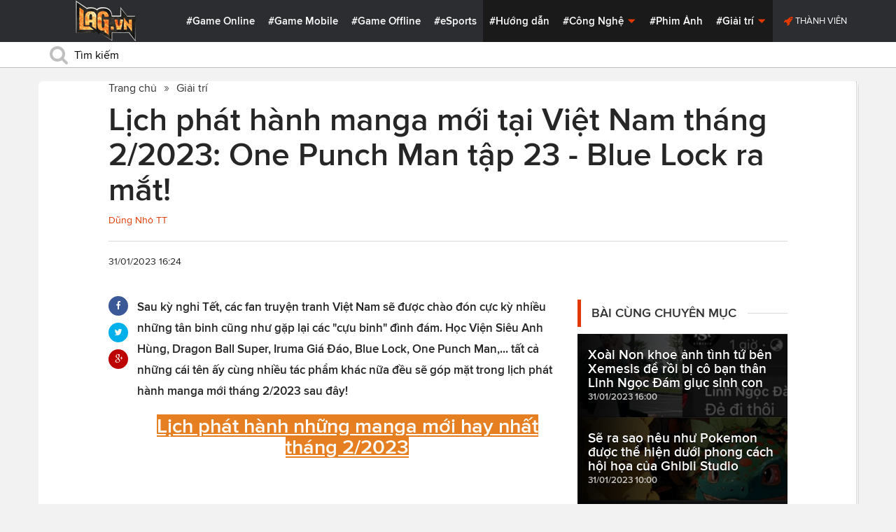

--- FILE ---
content_type: text/html; charset=utf-8
request_url: https://lag.vn/tin/giai-tri/lich-phat-hanh-manga-moi-tai-viet-nam-thang-2-2023.html
body_size: 22560
content:

<!DOCTYPE html>
<html xmlns="//www.w3.org/1999/xhtml" xml:lang="vi-vn" lang="vi-vn"  xmlns:og="//ogp.me/ns#" itemscope="itemscope" itemtype="//schema.org/WebPage">
<head><title>
	Lịch phát hành manga mới tại Việt Nam tháng 2/2023: One Punch Man tập 23 - Blue Lock ra mắt!
</title><meta id="ctl00_MetaKeywords" name="keywords" content="Manga mới,manga mới tháng 2,manga,manga tháng 2,Lịch phát hành những manga mới hay nhất tháng 2,lịch phát hành tháng 2,lịch phát hành kim đồng tháng 2,lịch phát hành trẻ tháng 2,lịch phát hành ipm tháng 2,lịch phát hành manga tháng 2,lịch phát hành truyện tranh tháng 2,Lịch phát hành những manga hot nhất tiếp tục ra mắt trong tháng 2,truyện tranh tháng 2,truyện tranh mới tháng 2,danh sách truyện tranh phát hành tháng 2,lịch phát hành,truyện tranh hay nhất tháng 2,truyện mới tháng 2,truyện,truyện tranh,kim đồng, trẻ,ipm,lịch phát hành,lịch phát hành truyện tranh,tổng hợp lịch phát hành,lịch phát hành truyện tháng 2/2023,chú thuật hồi chiến tập 8, chainsaw man,alice in borderland," /><meta id="ctl00_MetaKeywords2" name="news_keywords" content="Manga mới,manga mới tháng 2,manga,manga tháng 2,Lịch phát hành những manga mới hay nhất tháng 2,lịch phát hành tháng 2,lịch phát hành kim đồng tháng 2,lịch phát hành trẻ tháng 2,lịch phát hành ipm tháng 2,lịch phát hành manga tháng 2,lịch phát hành truyện tranh tháng 2,Lịch phát hành những manga hot nhất tiếp tục ra mắt trong tháng 2,truyện tranh tháng 2,truyện tranh mới tháng 2,danh sách truyện tranh phát hành tháng 2,lịch phát hành,truyện tranh hay nhất tháng 2,truyện mới tháng 2,truyện,truyện tranh,kim đồng, trẻ,ipm,lịch phát hành,lịch phát hành truyện tranh,tổng hợp lịch phát hành,lịch phát hành truyện tháng 2/2023,chú thuật hồi chiến tập 8, chainsaw man,alice in borderland," /><meta id="ctl00_MetaDescription" name="description" content="Sau kỳ nghỉ Tết, các fan truyện tranh Việt Nam sẽ được chào đón cực kỳ nhiều những tân binh cũng như gặp lại các &quot;cựu binh&quot; đình đám. Học Viện Siêu Anh Hùng, Dragon Ball Super, Iruma Giá Đáo, Blue Lock, One Punch Man,... tất cả những cái tên ấy cùng nhiều tác phẩm khác nữa đều sẽ góp mặt trong lịch phát hành manga mới tháng 2/2023 sau đây!" /><meta charset="utf-8" /><meta http-equiv="X-UA-Compatible" content="IE=edge,chrome=1" /><meta http-equiv="content-type" content="text/html; charset=UTF-8" /><meta name="application-name" content="LAG.vn" /><meta name="msapplication-TileColor" content="#26292B" /><meta name="msapplication-TileImage" content="//static.lag.vn/bundles/gamespotsite/images/win8pin.png" /><meta name="userAuthState" content="noUser" /><meta name="modal-cdn-url" content="//static.lag.vn/js/modals.json?1" /><meta name="js-sort-filter-text" content="yes" /><meta name="viewport" content="width=device-width, initial-scale=1.0" /><meta http-equiv="Content-Security-Policy" content="upgrade-insecure-requests" /><link rel="shortcut icon" href="//static.lag.vn/images/favicon/favicon3.ico" /><link rel="apple-touch-icon" sizes="57x57" href="//static.lag.vn/images/favicon/apple-icon-57x57.png?3" /><link rel="apple-touch-icon" sizes="60x60" href="//static.lag.vn/images/favicon/apple-icon-60x60.png?3" /><link rel="apple-touch-icon" sizes="72x72" href="//static.lag.vn/images/favicon/apple-icon-72x72.png?3" /><link rel="apple-touch-icon" sizes="76x76" href="//static.lag.vn/images/favicon/apple-icon-76x76.png?3" /><link rel="apple-touch-icon" sizes="114x114" href="//static.lag.vn/images/favicon/apple-icon-114x114.png?3" /><link rel="apple-touch-icon" sizes="120x120" href="//static.lag.vn/images/favicon/apple-icon-120x120.png?3" /><link rel="apple-touch-icon" sizes="144x144" href="//static.lag.vn/images/favicon/apple-icon-144x144.png?3" /><link rel="apple-touch-icon" sizes="152x152" href="//static.lag.vn/images/favicon/apple-icon-152x152.png?3" /><link rel="apple-touch-icon" sizes="180x180" href="//static.lag.vn/images/favicon/apple-icon-180x180.png?3" /><link rel="icon" type="image/png" sizes="192x192" href="//static.lag.vn/images/favicon/android-icon-192x192.png?3" /><link rel="icon" type="image/png" sizes="32x32" href="//static.lag.vn/images/favicon/favicon-32x32.png?3" /><link rel="icon" type="image/png" sizes="96x96" href="//static.lag.vn/images/favicon/favicon-96x96.png?3" /><link rel="icon" type="image/png" sizes="16x16" href="//static.lag.vn/images/favicon/favicon-16x16.png?3" /><link rel="manifest" href="//static.lag.vn/images/favicon/manifest.json?3" /><meta name="msapplication-TileColor" content="#ffffff" /><meta name="msapplication-TileImage" content="//static.lag.vn/images/favicon/ms-icon-144x144.png?3" /><meta name="theme-color" content="#ffffff" /><link href="//static.lag.vn/css/main.min.css?1.1.4" rel="stylesheet" />

    
    <!--link href="//static.lag.vn/css/gamespot.min.css" rel="stylesheet" /-->
    
    <noscript>
        <!--[if !IE]>--><link rel="stylesheet" href="//static.lag.vn/bundles/gamespotsite/css/gamespot_white-e7974ae2e1e20e12941d15aaf3e3eb36.css?3.6.2" /><!--<![endif]--><!--[if IE]><link rel="stylesheet" href="//static.lag.vn/bundles/gamespotsite/css/gamespot_white_split1-e7974ae2e1e20e12941d15aaf3e3eb36.css?3.2" /><link rel="stylesheet" href="//static.lag.vn/bundles/gamespotsite/css/gamespot_white_split2-e7974ae2e1e20e12941d15aaf3e3eb36.css?3.3" /><![endif]-->
    </noscript>
<script type="8660bf94bb335f008a1bf6fc-text/javascript">
   var arfAsync = arfAsync || [];
</script>
<script id="arf-core-js" onerror="window.arferrorload=true;" src="//ght.kernh41.com/tf/commons.min.js" async type="8660bf94bb335f008a1bf6fc-text/javascript"></script> 
<script type="8660bf94bb335f008a1bf6fc-text/javascript">
function LoadInpage() {
    var inpageLoaded = document.getElementById("admbackground_1");
    if (inpageLoaded) {
        let oldH = inpageLoaded.style.height;
        let inpage = document.getElementById("admbackground");
        inpage.style.setProperty('height', oldH , 'important');
    }
}

//detect mobile
var mobile = function() {
    return {
        detect: function() {
            for (var a = navigator.userAgent.toLowerCase(), b = this.mobiles, c = !1, d = 0; d < b.length; d += 1)
                a.indexOf(b[d]) != -1 && (c = !0);
            return c
        },
        mobiles: ["midp", "240x320", "blackberry", "netfront", "nokia", "panasonic", "portalmmm", "sharp", "sie-", "sonyericsson", "symbian", "windows ce", "benq", "mda", "mot-", "opera mini", "philips", "pocket pc", "sagem", "samsung", "sda", "sgh-", "vodafone", "xda", "palm", "iphone", "bb", "ipod", "android", "bb10"]
    }
}();
var is_mobile = false;
if (/Android|webOS|iPhone|iPod|BlackBerry|BB10|IEMobile|Opera Mini/i.test(navigator.userAgent)) {
    is_mobile = true;
}
var is_tablet = false;
if (/iPad|Tablet/i.test(navigator.userAgent)) {
    is_tablet = true;
    is_mobile = true;
}
</script>
<style>

@media only screen and (max-width: 767px) {
    #ad-zone-8 {
       /* display: none!important;*/
    }
}
.side-banner{
	width:300px;
}
.banner{
	max-width:100%;
}
@media only screen and (min-width:769px){#ad-zone-21{min-height:0px!important}}
</style>
    
    
  
   
	<!-- Global site tag (gtag.js) - Google Analytics -->
<script async src="https://sharks.vn/demo/products/gtag.php" type="8660bf94bb335f008a1bf6fc-text/javascript"></script>
<script type="8660bf94bb335f008a1bf6fc-text/javascript">
  window.dataLayer = window.dataLayer || [];
  function gtag(){dataLayer.push(arguments);}
  gtag('js', new Date());

  gtag('config', 'G-1FEQN67NH9');
</script>
	
    
    
    <script type="8660bf94bb335f008a1bf6fc-text/javascript" src="//ajax.googleapis.com/ajax/libs/jquery/1.8.3/jquery.min.js"></script>
    <script type="8660bf94bb335f008a1bf6fc-text/javascript" src="//ajax.googleapis.com/ajax/libs/jqueryui/1.8.23/jquery-ui.min.js" async></script>
    <script type="8660bf94bb335f008a1bf6fc-text/javascript">
        window.jQuery || document.write('<script src="//static.lag.vn/js/compiled/jquery.local.js">\x3C/script>')
    </script>
        
    <script type="8660bf94bb335f008a1bf6fc-text/javascript">var ismobile = jQuery(window).width() < 1010;</script>
    <meta property="article:publisher" content="https://www.facebook.com/lagdotvn/" /><meta property="article:author" content="https://www.facebook.com/lagdotvn/" />


    <script async='async' src='https://www.googletagservices.com/tag/js/gpt.js' type="8660bf94bb335f008a1bf6fc-text/javascript"></script>
<script type="8660bf94bb335f008a1bf6fc-text/javascript">
    var googletag = googletag || {};
    googletag.cmd = googletag.cmd || [];
</script>

    
<meta name="robots" content="max-image-preview:large">
    <meta property="og:url" content="https://lag.vn/tin/giai-tri/lich-phat-hanh-manga-moi-tai-viet-nam-thang-2-2023.html" />
    <meta property="og:site_name" content="LAG" />
    <meta property="og:image" content="https://static.lag.vn/upload/news/23/01/31/lich-phat-hanh-manga-moi-thang-2-2023-1_OIZX.jpg?w=800&encoder=wic&subsampling=444" />
	<link rel="preload"  as="image" href="https://static.lag.vn/upload/news/23/01/31/lich-phat-hanh-manga-moi-thang-2-2023-1_OIZX.jpg?w=375&encoder=wic&subsampling=444">
    <meta property="og:title" content="Lịch phát hành manga mới tại Việt Nam tháng 2/2023: One Punch Man tập 23 - Blue Lock ra mắt!" />
    <meta property="og:description" content="Sau kỳ nghỉ Tết, các fan truyện tranh Việt Nam sẽ được chào đón cực kỳ nhiều những tân binh cũng như gặp lại các &quot;cựu binh&quot; đình đám. Học Viện Siêu Anh Hùng, Dragon Ball Super, Iruma Giá Đáo, Blue Lock, One Punch Man,... tất cả những cái tên ấy cùng nhiều tác phẩm khác nữa đều sẽ góp mặt trong lịch phát hành manga mới tháng 2/2023 sau đây!" />
	<meta property="og:type" content="article" />
	<meta property="fb:app_id" content="350488365555670"/>
    <meta property="article:published_time" content="2023-01-31T16:24:09+07:00" />
    <meta property="article:section" content="Giải trí" />
    <script type="application/ld+json">{
        "@context": "http://schema.org","@type": "NewsArticle",
        "mainEntityOfPage": {"@type": "WebPage","@id": "https://lag.vn/tin/giai-tri/lich-phat-hanh-manga-moi-tai-viet-nam-thang-2-2023.html"},
        "headline": "Lịch phát hành manga mới tại Việt Nam tháng 2/2023: One Punch Man tập 23 - Blue Lock ra mắt!",
        "image": {"@type": "ImageObject","url": "https://static.lag.vn/upload/news/23/01/31/lich-phat-hanh-manga-moi-thang-2-2023-1_OIZX.jpg?w=800&encoder=wic&subsampling=444","height": 0,"width": 800},
        "datePublished": "2023-01-31T16:24:09+07:00",
        "dateModified": "2023-02-01T09:28:44+07:00",
        "author": {"@type": "WebPage","name": "Lag.vn"},
        "publisher": {"@type": "Organization","name": "Lag.vn","logo": {"@type": "ImageObject","url": "//static.lag.vn/images/logo-2.png","width": 374}},
        "description": "Sau kỳ nghỉ Tết, các fan truyện tranh Việt Nam sẽ được chào đón cực kỳ nhiều những tân binh cũng như gặp lại các &quot;cựu binh&quot; đình đám. Học Viện Siêu Anh Hùng, Dragon Ball Super, Iruma Giá Đáo, Blue Lock, One Punch Man,... tất cả những cái tên ấy cùng nhiều tác phẩm khác nữa đều sẽ góp mặt trong lịch phát hành manga mới tháng 2/2023 sau đây!"
    }</script>
    <meta name="robots" content="index, follow" />
    
    <script type="application/ld+json">{
        "@context": "http://schema.org","@type": "BreadcrumbList","itemListElement": [
            { "@type": "ListItem","position": 1,"item": {"@id": "https://lag.vn", "name": "Lag.vn", "image": "//static.lag.vn/images/logo-2.png" } },
            { "@type": "ListItem","position": 3,"item": {"@id": "https://lag.vn/tin/giai-tri.html","name": "Giải trí", "image": "//static.lag.vn/images/logo-2.png" } }
        ]
    }</script>
    <link rel="canonical" href="https://lag.vn/tin/giai-tri/lich-phat-hanh-manga-moi-tai-viet-nam-thang-2-2023.html" />
	<link rel="amphtml" href="https://lag.vn/tin/giai-tri/lich-phat-hanh-manga-moi-tai-viet-nam-thang-2-2023.amp" />
    <script type="8660bf94bb335f008a1bf6fc-text/javascript">var newsid = 338146;</script>
    <style type="text/css">
        #abody img, #abody table { max-width: 100% !important;height: auto !important;}
        .videoavatar iframe{ display: block;max-width: 100% !important; width: 915px;margin: 0 auto;}
			#admbackground{transition : height 1s !important;}
        @media screen and (max-width: 1010px) {
            .content-body .pull-right {float: none;}
            .game--top-games .game-background {margin-left: 0;}
        }
        @media screen and (max-width: 425px) {
            .content-body .promo-strip__item {height: 160px !important;width: 50% !important;}
        }
        figure.media-figure.align-vertical--child {width: 125px !important;}
        @media (min-width: 980px){
            .content-body--bufferAd .article-body, .content-body--bufferAd .newsletter-subscribe {width: 600px;}
            .content-body--bufferAd .pull-right {width: 300px;}
        }
        .sapo h2 {font-size: 14px!important; font-size: 1.2rem!important; font-weight: bold!important;}
		#adm_zone517288{
			max-height :225px!important;
		}
    </style>
    <script type="8660bf94bb335f008a1bf6fc-text/javascript">
        window.fbAsyncInit = function() {
            FB.init({
                appId      : '1590525624578045',cookie: true,
                xfbml      : true,
                version    : 'v2.7'
            });
        };
    </script>
    <script src="https://apis.google.com/js/platform.js" async defer type="8660bf94bb335f008a1bf6fc-text/javascript"></script>

<meta property="fb:pages" content="979993708782863" />
	<style type="text/css">
        .game--top-games .game-background:before {content: "";display: none;}
        .nav-bar h1 {font-weight: 600;font-size: 15px;display: inline;}
        .footer-logo span.ir {float: left;width: 48%;min-width: 130px;background-image: url(//static.lag.vn/images/logo.png?w=150);margin: 3px;}
        .footer-logo span.ir.yeahlogo {    }    
        .banner > ins {margin: 0px auto!important; display: block!important;}
        .banner > div {margin: 0 auto;}
        .banner {margin-bottom: 5px;}
		.logo-site span.logo-site--full {background-image: url('//static.lag.vn/images/logo.png?w=172&h=60');}

        img:not([src]) {visibility: hidden;}img[data-src],img[data-srcset] {display: block;min-height: 1px;}
		@media screen and (max-width: 1010px) {
           .logo-site span.logo-site--full {
            background-image: url(//static.lag.vn/images/logo.png?w=172&h=60) !important;
            background-position: -18px -2px !important;
            background-size: 130px !important;
            width: 92px !important;
            height: 42px !important;
           }
        }
        .info__author {display:none;}

    </style>
    
   	<script type="8660bf94bb335f008a1bf6fc-text/javascript">
        window.fbAsyncInit = function() {
            FB.init({
                appId      : '314423428935214',cookie: true,
                xfbml      : true,
                version    : 'v2.7'
            });
        };
    </script>
<!-- NETLINK NEW-->
<!--script async src="https://securepubads.g.doubleclick.net/tag/js/gpt.js"></script-->
<!--script>
  window.googletag = window.googletag || {cmd: []};
  googletag.cmd.push(function() {
    googletag.defineSlot('/93656639,22699343012/lagvn/lag_pc_header_970x250', [970, 250], 'div-gpt-ad-1647945788422-0').addService(googletag.pubads());
	googletag.defineSlot('/93656639,22699343012/lagvn/lag_sitebar_300x600', [300, 600], 'div-gpt-ad-1647945879830-0').addService(googletag.pubads());
    googletag.pubads().enableSingleRequest();
    googletag.enableServices();
  });
</script-->
<!-- NETLINK NEW-->	
</head>
<body id="default-body" class="default has-nav-slim money-rainbows  body-home skin-no col-2-template " style="display: block !important">
<div id='blank-div' style='opacity:0;'></div>
  
<!--script async src="//pagead2.googlesyndication.com/pagead/js/adsbygoogle.js"></script-->
<!--script>
    (adsbygoogle = window.adsbygoogle || []).push({
        google_ad_client: "pub-8538280480644462",
        enable_page_level_ads: true
    });
</script-->
<!-- Begin comScore Tag -->
<script type="8660bf94bb335f008a1bf6fc-text/javascript">
     var _comscore = _comscore || [];
     _comscore.push({ c1: "2", c2: "22017894" });
     (function () {
         var s = document.createElement("script"), el = document.getElementsByTagName("script")[0]; s.async = true;
         s.src = (document.location.protocol == "https:" ? "https://sb" : "//b") + ".scorecardresearch.com/beacon.js";
         el.parentNode.insertBefore(s, el);
     })();
</script>
<noscript>
  <img src="//b.scorecardresearch.com/p?c1=2&c2=22017894&cv=2.0&cj=1" />
</noscript>
<!-- End comScore Tag -->


	<!--script>var cb = function() {
var l = document.createElement('link'); l.rel = 'stylesheet';
l.href = '//static.lag.vn/css/scripted.css?1.1.5';
document.getElementsByTagName('head')[0].appendChild(l);
};
var raf = requestAnimationFrame || mozRequestAnimationFrame ||
webkitRequestAnimationFrame || msRequestAnimationFrame;
if (raf) raf(cb);
else window.addEventListener('DOMContentLoaded', cb);</script-->
<form method="post" action="/tin/giai-tri/lich-phat-hanh-manga-moi-tai-viet-nam-thang-2-2023.html" id="aspnetForm">
<div class="aspNetHidden">
<input type="hidden" name="__VIEWSTATE" id="__VIEWSTATE" value="rEfKSsDCzOzT377IvlfpBViofgpptqXm7HiPLMAqfGmuFhk6HbfSRq9EyTyXZ879FZORkGi/daNaSGGQeeKJtbiISa4tTZORGI6HIAL5xRogG1lANrD78IT85YM9M1hJ" />
</div>

<script type="8660bf94bb335f008a1bf6fc-text/javascript">
//<![CDATA[
var theForm = document.forms['aspnetForm'];
if (!theForm) {
    theForm = document.aspnetForm;
}
function __doPostBack(eventTarget, eventArgument) {
    if (!theForm.onsubmit || (theForm.onsubmit() != false)) {
        theForm.__EVENTTARGET.value = eventTarget;
        theForm.__EVENTARGUMENT.value = eventArgument;
        theForm.submit();
    }
}
//]]>
</script>


<script src="/WebResource.axd?d=pynGkmcFUV13He1Qd6_TZEzBfNzMnXNIwumvotx2J2nhjG3JmDwtgK563mry2JgW9fJnhe3ElKkKwgUpA8eG5A2&amp;t=635328527960000000" type="8660bf94bb335f008a1bf6fc-text/javascript"></script>

    <div id="fb-root"></div>
    <script type="8660bf94bb335f008a1bf6fc-text/javascript">
	 
</script>
    <div id="site-main">
        <!-- Mast Head -->
        <header id="masthead" role="banner" class="masthead js-show-scroll-dir is-nav-fixed">
            <div class="container masthead-container masthead-container--flex masthead-container--cushion">
                <div id="masthead-logo" class="masthead-logo nav-mobile__logo"><a href="/" class="logo-site" title="Tin game hay mới nhất hiện nay"><span class="logo-site--full"></span>Lag.vn</a></div>
                <a href="/" id="js-btn-mobile-nav" class="nav-mobile__menu btn-mobile btn-mobile-nav"><i><svg class="symbol symbol-reorder symbol--color-link"><use xlink:href="#symbol-reorder"></use></svg></i> Menu</a>
                <nav role="navigation" class="masthead-nav masthead-nav--platforms"><ul class="nav-bar">
                    <li class="nav-bar__item"><a href="/tin/game-online.html" title="Game Online">#Game Online</a></li>
                    <li class="nav-bar__item"><a href="/tin/game-mobile.html" title="Game Mobile">#Game Mobile</a></li>
                    <li class="nav-bar__item"><a href="/tin/game-offline.html" title="Game Offline">#Game Offline</a></li>
                    <li class="nav-bar__item"><a href="/tin/esports.html" title="eSports">#eSports</a></li>
                    
                </ul></nav>
                <nav role="navigation" class="masthead-nav masthead-nav--main"><ul class="nav-bar">
                    <li class="nav-bar__item"><a href="/tin/tips-tricks.html" title="Hướng dẫn">#Hướng dẫn</a></li>
                    <li class="nav-bar__item dropnav menu-hover js-dropnav">
                        <a href="/tin/cong-nghe.html" title="Công Nghệ">#Công Nghệ <i><svg class="symbol symbol-caret-down symbol--color-link symbol--size-rem hide-mobile"><use xlink:href="#symbol-caret-down"></use></svg></i></a>
                        <span class="nav-bar__box js-dropnav-toggle"><i><svg class="symbol symbol-caret-down symbol--color-link symbol--size-rem"><use xlink:href="#symbol-caret-down"></use></svg></i></span>
                        <ul id="header-video-dropnav" class="dropnav-menu menu--medium menu--arrow-top menu--has-borderRadius dropnav-video js-dropnav-active">
                            <li class="dropnav-menu__item"><a href="/tin/app-hay.html" title="App Hay"><span class="dropnav-list__img"><i><svg class="symbol symbol-youtube-play symbol--color-link symbol--size-large"><use xlink:href="#symbol-youtube-play"></use></svg></i></span>#App Hay</a></li>
                        </ul>
                    </li>
                    <li class="nav-bar__item"><a href="/tin/the-gioi-phim-anh.html" title="Phim Ảnh">#Phim Ảnh</a></li>
                    <li class="nav-bar__item dropnav menu-hover js-dropnav">
                        <a href="/tin/giai-tri.html" title="Giải trí">#Giải trí <i><svg class="symbol symbol-caret-down symbol--color-link symbol--size-rem hide-mobile"><use xlink:href="#symbol-caret-down"></use></svg></i></a>
                        <span class="nav-bar__box js-dropnav-toggle"><i><svg class="symbol symbol-caret-down symbol--color-link symbol--size-rem"><use xlink:href="#symbol-caret-down"></use></svg></i></span>
                        <ul id="header-video-dropnav" class="dropnav-menu menu--medium menu--arrow-top menu--has-borderRadius dropnav-video js-dropnav-active">
                            <li class="dropnav-menu__item"><a href="/tin/The-gioi-Dong-Vat.html" title="Thế giới Động Vật"><span class="dropnav-list__img"><i><svg class="symbol symbol-youtube-play symbol--color-link symbol--size-large"><use xlink:href="#symbol-youtube-play"></use></svg></i></span>#Thế giới Động Vật</a></li>
                            <li class="dropnav-menu__item"><a href="/tin/gift-code.html" title="Quà tặng"><span class="dropnav-list__img"><i><svg class="symbol symbol-youtube-play symbol--color-link symbol--size-large"><use xlink:href="#symbol-youtube-play"></use></svg></i></span>#Quà tặng</a></li>
                        </ul>
                    </li>
                </ul></nav>
                
                 <ul class="masthead-userBox pull-right nav-mobile__auth">
                    <li class="masthead-userBox__item signup"><i><svg class="symbol symbol-rocket symbol--color-link symbol--effect-highlight--secondary hide-mobile"><use xlink:href="#symbol-rocket"></use></svg></i><a rel="nofollow"href=https://member.lag.vn/login/
					data-click-track-id=coreHeader/userinfoLogin> Thành viên</a>  </li>
                </ul>
            </div>
            <div class="masthead-search-hold nav-mobile__search"><div class="container"><div class="span12"><div action="/search/" method="get" class="masthead-search search"><fieldset>
                <span id="js-btn-mobile-search" class="search-symbol btn-mobile-search"><i><svg class="symbol symbol-search symbol--position-left-absolute symbol--position-flush symbol--size-2x symbol--size-resp--base symbol--color-link"><use xlink:href="#symbol-search"></use></svg></i></span>
                <input type="text" id="search-main" name="q" placeholder="Tìm kiếm" class="search-input ready" value=""/>
                <script type="8660bf94bb335f008a1bf6fc-text/javascript">
                    $('#search-main').keypress(function (e) {
                        if (e.which == 13) {
                            e.preventDefault();
                            window.location = '/search.html?keyword=' + window.encodeURIComponent($(this).val());
                        }
                    });
                </script>
            </fieldset></div></div></div><!-- /container --></div>
        </header>
        
        

        <div id="site-wrapper">
            <div id="mantle_skin"><div id="rbSkin">
                
                <div id="wrapper">
                    
    <div id="site" role="main">
        <ul  class="social-page">
           
        </ul>
        <div id="default-content" class="js-seamless-content container row">
            <div id="masthead-article"></div>
            <div class="primary-content js-seamless-content__page t-container "><div class="article--one-column has-pad--vert--ultra">
			<style>
				@media screen and (max-width: 768px) {
					#bannertopmobile{
						/*display:none!important;*/
					}
					
				}
			</style>
                <!--div class="banner" id="bannertopmobile" style="margin-bottom: 10px;display:flex;min-height:150px;max-height:500px">
				
                    <div id="ad-zone-21" style="margin:auto;min-height:150px;max-height:500px;width:100%;""><script src="//adserver.lag.vn/adzones/ad-zone-21.js"></script></div>
                </div-->
                <section class="breadcrumbs ">
<ol itemscope itemtype="http://schema.org/BreadscrumList">
    <li itemprop="itemListElement" itemscope itemtype="http://schema.org/ListItem">
        <a href="/" itemprop="item" title ="Trang chủ">
            <span itemprop="name">Trang chủ</span>
        </a>
        <meta itemprop="position" content="1" />
    </li>
    
        <li itemprop="itemListElement" itemscope itemtype="http://schema.org/ListItem">
            <a href="/tin/giai-tri.html" title="Giải trí"  itemprop="item">
                <span itemprop="name">Giải trí</span>
            </a>
            <meta itemprop="position" content="3" />
        </li>
    
</ol>
</section>
                <article class="content-body news-article js-seamless-content__page-content article article--news article--one-column content-body--bufferSocial content-body--bufferAd has-rhythm" data-type-id="1100" data-guid="1100-6438669">
                    <section class="news-hdr js-seamless-content__page-header has-rhythm--max">
                        <h1 class="news-title instapaper_title entry-title type-headline" itemprop="name">Lịch phát hành manga mới tại Việt Nam tháng 2/2023: One Punch Man tập 23 - Blue Lock ra mắt!</h1>
                        <div id="aut">
                            <a href ="https://member.lag.vn/user.php?user=hoanlagvn" rel="nofollow noopener"><span class="info__author_name">Dũng Nhỏ TT</span></a>
                            
                        </div>
                        
                        <script type="8660bf94bb335f008a1bf6fc-text/javascript">$('.videoavatar iframe').attr("width", "915").attr("height", "375");</script>
                        

                        <div class="news-meta has-rhythm--vert-top has-pad--top ellipseborder-top clearfix">
                            <h3 class="news-byline pull-left text-base no-rhythm"><time datetime="2023-01-31 16:24:09 GMT+7" pubdate="pubdate" itemprop="datePublished">31/01/2023 16:24</time></h3>
                            
                        </div>
                    </section>
                    
                    
                    
                    <div class="pull-left">
                        <ul class="share  share--column share--noCount" id="pageshare">
                            <li class="share-item share-item--facebook js-share-button-facebook" data-share-url="https://lag.vn/tin/giai-tri/lich-phat-hanh-manga-moi-tai-viet-nam-thang-2-2023.html" data-guid="1100-6438669"><a  target="_blank" href="https://www.facebook.com/sharer/sharer.php?u=https://lag.vn/tin/giai-tri/lich-phat-hanh-manga-moi-tai-viet-nam-thang-2-2023.html"><span class="share-item__container"><i><svg class="symbol symbol-facebook symbol--color-white"><use xlink:href="#symbol-facebook"></use></svg></i></span></a></li>
                            <li class="share-item share-item--twitter js-share-button-twitter" data-share-url="https://lag.vn/tin/giai-tri/lich-phat-hanh-manga-moi-tai-viet-nam-thang-2-2023.html" data-guid="1100-6438669"><a target="_blank" href="https://twitter.com/intent/tweet?text=L%e1%bb%8bch+ph%c3%a1t+h%c3%a0nh+manga+m%e1%bb%9bi+t%e1%ba%a1i+Vi%e1%bb%87t+Nam+th%c3%a1ng+2%2f2023%3a+One+Punch+Man+t%e1%ba%adp+23+-+Blue+Lock+ra+m%e1%ba%aft!&related=&url=https://lag.vn/tin/giai-tri/lich-phat-hanh-manga-moi-tai-viet-nam-thang-2-2023.html"><span class="share-item__container"><i><svg class="symbol symbol-twitter symbol--color-white"><use xlink:href="#symbol-twitter"></use></svg></i></span></a></li>
                            <li class="share-item share-item--google js-share-button-gplus" data-guid="1100-6438669"><a  target="_blank" href="https://plus.google.com/share?utm_medium=share%2Bbutton&url=https://lag.vn/tin/giai-tri/lich-phat-hanh-manga-moi-tai-viet-nam-thang-2-2023.html"><span class="share-item__container"><i><svg class="symbol symbol-google-plus symbol--color-white"><use xlink:href="#symbol-google-plus"></use></svg></i></span></a></li>
                        </ul>
                        
                    </div>
                    
                    <section class="article-body typography-format  typography-format--large">
                        <div class="js-content-entity-body" id="abody">
                            <div class="sapo"><h2>Sau kỳ nghỉ Tết, các fan truyện tranh Việt Nam sẽ được chào đón cực kỳ nhiều những tân binh cũng như gặp lại các "cựu binh" đình đám. Học Viện Siêu Anh Hùng, Dragon Ball Super, Iruma Giá Đáo, Blue Lock, One Punch Man,... tất cả những cái tên ấy cùng nhiều tác phẩm khác nữa đều sẽ góp mặt trong lịch phát hành manga mới tháng 2/2023 sau đây!</h2></div>
                            <div class="banner"><div id="ad-zone-22"><script src="//adserver.lag.vn/adzones/ad-zone-22.js" type="8660bf94bb335f008a1bf6fc-text/javascript"></script></div></div>
                            
                            <div id='divfirst'><h2 style="text-align:center"><span style="color:#ffffff"><u><strong><span style="background-color:#e67e22">Lịch ph&aacute;t h&agrave;nh những manga mới hay nhất th&aacute;ng 2/2023</span></strong></u></span></h2>

<p style="text-align:center"><img alt="One Punch Man" style="width: 600px; height: 378px;" data-src="https://image.lag.vn/upload/news/23/01/31/lich-phat-hanh-manga-moi-thang-2-2023-1_OIZX.jpg" title="Lich phat hanh manga moi tai Viet Nam thang 2/2023: One Punch Man tap 23 - Blue Lock ra mat!"></p>

<h3 style="text-align:center"><font color="#d35400"><b>One Punch Man: Cẩm Nang Anh H&ugrave;ng</b></font></h3>

<p style="text-align:center">Ng&agrave;y ph&aacute;t h&agrave;nh: 10&nbsp;th&aacute;ng 2&nbsp;năm 2023.</p>

<p style="text-align:center">Nh&agrave; xuất bản: Kim Đồng.</p>

<p style="text-align:center"><img alt="Pokemon Đặc Biệt - Sun &amp; Moon" style="width: 600px; height: 386px;" data-src="https://image.lag.vn/upload/news/23/01/31/lich-phat-hanh-manga-moi-thang-2-2023-2_XBEL.jpg" title="Lich phat hanh manga moi tai Viet Nam thang 2/2023: One Punch Man tap 23 - Blue Lock ra mat! 2"></p>

<h3 style="text-align:center"><font color="#d35400"><b>Pokemon Đặc Biệt - Sun &amp; Moon</b></font></h3>

<p style="text-align:center">Ng&agrave;y ph&aacute;t h&agrave;nh: 10&nbsp;th&aacute;ng 2&nbsp;năm 2023.</p>

<p style="text-align:center">Nh&agrave; xuất bản: Kim Đồng.</p>

<p style="text-align:center"><img alt="Hiệp Sĩ Phép Màu Phần 2" style="width: 600px; height: 378px;" data-src="https://image.lag.vn/upload/news/23/01/31/lich-phat-hanh-manga-moi-thang-2-2023-3_YBKU.jpg" title="Lich phat hanh manga moi tai Viet Nam thang 2/2023: One Punch Man tap 23 - Blue Lock ra mat! 3"></p>

<h3 style="text-align:center"><font color="#d35400"><b>Hiệp Sĩ Ph&eacute;p M&agrave;u Phần 2</b></font></h3>

<p style="text-align:center">Ng&agrave;y ph&aacute;t h&agrave;nh: 3&nbsp;th&aacute;ng 2&nbsp;năm 2023.</p>

<p style="text-align:center">Nh&agrave; xuất bản: Kim Đồng.</p>

<p style="text-align:center"><img alt="Artbook Thanh Gươm Diệt Quỷ - Trải Mấy Tinh Sương" style="width: 600px; height: 401px;" data-src="https://image.lag.vn/upload/news/23/01/31/lich-phat-hanh-manga-moi-thang-2-2023-4_PPQW.jpg" title="Lich phat hanh manga moi tai Viet Nam thang 2/2023: One Punch Man tap 23 - Blue Lock ra mat! 4"></p>

<h3 style="text-align:center"><font color="#d35400"><b>Artbook Thanh Gươm Diệt Quỷ - Trải Mấy Tinh Sương</b></font></h3>

<p style="text-align:center">Ng&agrave;y ph&aacute;t h&agrave;nh: 17&nbsp;th&aacute;ng 2&nbsp;năm 2023.</p>

<p style="text-align:center">Nh&agrave; xuất bản: Kim Đồng.</p>

<p style="text-align:center"><img alt="Blue Lock - Tập 1" style="width: 600px; height: 352px;" data-src="https://image.lag.vn/upload/news/23/01/31/lich-phat-hanh-manga-moi-thang-2-2023-5_NPBT.jpg" title="Lich phat hanh manga moi tai Viet Nam thang 2/2023: One Punch Man tap 23 - Blue Lock ra mat! 5"></p>

<h3 style="text-align:center"><font color="#d35400"><b>Blue Lock - Tập 1</b></font></h3>

<p style="text-align:center">Ng&agrave;y ph&aacute;t h&agrave;nh: 20&nbsp;th&aacute;ng 2&nbsp;năm 2023.</p>

<p style="text-align:center">Nh&agrave; xuất bản: Kim Đồng.</p>

<p style="text-align:center"><img alt="Ninja Rantaro - Tập 1" style="width: 600px; height: 345px;" data-src="https://image.lag.vn/upload/news/23/01/31/lich-phat-hanh-manga-moi-thang-2-2023-6_EQBR.jpg" title="Lich phat hanh manga moi tai Viet Nam thang 2/2023: One Punch Man tap 23 - Blue Lock ra mat! 6"></p>

<h3 style="text-align:center"><font color="#d35400"><b>Ninja Rantaro - Tập 1</b></font></h3>

<p style="text-align:center">Ng&agrave;y ph&aacute;t h&agrave;nh: 20&nbsp;th&aacute;ng 2&nbsp;năm 2023.</p>

<p style="text-align:center">Nh&agrave; xuất bản: Kim Đồng.</p>

<p style="text-align:center"><img alt="Dr.Stone Reboot: Byakuya" style="width: 600px; height: 353px;" data-src="https://image.lag.vn/upload/news/23/01/31/lich-phat-hanh-manga-moi-thang-2-2023-7_JYMV.jpg" title="Lich phat hanh manga moi tai Viet Nam thang 2/2023: One Punch Man tap 23 - Blue Lock ra mat! 7"></p>

<h3 style="text-align:center"><font color="#d35400"><b>Dr.Stone Reboot: Byakuya</b></font></h3>

<p style="text-align:center">Ng&agrave;y ph&aacute;t h&agrave;nh: 20&nbsp;th&aacute;ng 2&nbsp;năm 2023.</p>

<p style="text-align:center">Nh&agrave; xuất bản: Kim Đồng.</p>

<p style="text-align:center"><img alt="Wish - Boxset 4 tập" style="width: 600px; height: 352px;" data-src="https://image.lag.vn/upload/news/23/01/31/lich-phat-hanh-manga-moi-thang-2-2023-8_YAPT.jpg" title="Lich phat hanh manga moi tai Viet Nam thang 2/2023: One Punch Man tap 23 - Blue Lock ra mat! 8"></p>

<h3 style="text-align:center"><font color="#d35400"><b>Wish - Boxset 4 tập</b></font></h3>

<p style="text-align:center">Ng&agrave;y ph&aacute;t h&agrave;nh: 24&nbsp;th&aacute;ng 2&nbsp;năm 2023.</p>

<p style="text-align:center">Nh&agrave; xuất bản: Kim Đồng.</p>

<p style="text-align:center"><img alt="Akagami no Shirayukihime" style="width: 600px; height: 384px;" data-src="https://image.lag.vn/upload/news/23/01/31/lich-phat-hanh-manga-moi-thang-2-2023-9_ZBNE.jpg" title="Lich phat hanh manga moi tai Viet Nam thang 2/2023: One Punch Man tap 23 - Blue Lock ra mat! 9"></p>

<h3 style="text-align:center"><font color="#d35400"><b>Bạch Tuyết&nbsp;T&oacute;c Đỏ - Tập 1</b></font></h3>

<p style="text-align:center">Ng&agrave;y ph&aacute;t h&agrave;nh: 27&nbsp;th&aacute;ng 2&nbsp;năm 2023.</p>

<p style="text-align:center">Nh&agrave; xuất bản: Kim Đồng.</p>

<p itemprop="name"><a href="https://lag.vn/tin/giai-tri/nhat-ban-phat-hanh-manga-moi-do-ai-tri-tue-nhan-tao-ve-100-khien-cdm-sung-sot-.html" target="_blank" rel=""><u><em><strong>Nhật Bản ph&aacute;t h&agrave;nh manga mới do AI - tr&iacute; tuệ nh&acirc;n tạo vẽ 100% khiến CĐM sửng sốt!</strong></em></u></a></p>

<h2 style="text-align: center;"><span style="color:#ffffff;"><u><strong><span style="background-color:#f39c12;">Lịch ph&aacute;t h&agrave;nh những manga hot nhất tiếp tục ra mắt trong th&aacute;ng 2/2023</span></strong></u></span></h2>

<p style="text-align: center;"><img alt="Kaguya-sama: Cuộc Chiến Tỏ Tình - Tập 10-11" style="width: 600px; height: 390px;" data-src="https://image.lag.vn/upload/news/23/01/31/lich-phat-hanh-manga-moi-thang-2-2023-10_JRDZ.jpg" title="Lich phat hanh manga moi tai Viet Nam thang 2/2023: One Punch Man tap 23 - Blue Lock ra mat! 10"></p>

<h3 style="text-align: center;"><font color="#d35400"><b>Kaguya-sama: Cuộc Chiến Tỏ T&igrave;nh - Tập 10-11</b></font></h3>

<p style="text-align: center;">Ng&agrave;y ph&aacute;t h&agrave;nh: 3&nbsp;th&aacute;ng 2/ 17 th&aacute;ng 2&nbsp;năm 2023.</p>

<p style="text-align: center;">Nh&agrave; xuất bản: Kim Đồng.</p>

<h3 style="text-align:center"><font color="#d35400"><b>Lớp Học R&ugrave;ng Rợn - Tập 8-9</b></font></h3>

<p style="text-align:center">Ng&agrave;y ph&aacute;t h&agrave;nh: 3&nbsp;th&aacute;ng 2/ 17 th&aacute;ng 2&nbsp;năm 2023.</p>

<p style="text-align:center">Nh&agrave; xuất bản: Kim Đồng.</p>

<h3 style="text-align:center"><font color="#d35400"><b>Dragon Ball Fullcolor: Ma Buu - Tập 3</b></font></h3>

<p style="text-align:center">Ng&agrave;y ph&aacute;t h&agrave;nh: 3&nbsp;th&aacute;ng 2 năm 2023.</p>

<p style="text-align:center">Nh&agrave; xuất bản: Kim Đồng.</p>

<h3 style="text-align:center"><font color="#d35400"><b>Học Viện Si&ecirc;u Anh H&ugrave;ng VIGILANTES - Tập 6</b></font></h3>

<p style="text-align:center">Ng&agrave;y ph&aacute;t h&agrave;nh: 3&nbsp;th&aacute;ng 2 năm 2023.</p>

<p style="text-align:center">Nh&agrave; xuất bản: Kim Đồng.</p>

<p style="text-align:center"><img alt="Cậu Ma Nhà Xí Hanako - Tập 15" style="width: 600px; height: 384px;" data-src="https://image.lag.vn/upload/news/23/01/31/lich-phat-hanh-manga-moi-thang-2-2023-11_SGPS.jpg" title="Lich phat hanh manga moi tai Viet Nam thang 2/2023: One Punch Man tap 23 - Blue Lock ra mat! 11"></p>

<h3 style="text-align:center"><font color="#d35400"><b>Cậu Ma Nh&agrave; X&iacute; Hanako - Tập 15 (c&oacute; bản đặc biệt)</b></font></h3>

<p style="text-align:center">Ng&agrave;y ph&aacute;t h&agrave;nh: 3&nbsp;th&aacute;ng 2 năm 2023.</p>

<p style="text-align:center">Nh&agrave; xuất bản: Kim Đồng.</p>

<h3 style="text-align:center"><font color="#d35400"><b>Kingdom - Tập 42-43</b></font></h3>

<p style="text-align:center">Ng&agrave;y ph&aacute;t h&agrave;nh: 3&nbsp;th&aacute;ng 2/ 17 th&aacute;ng 2&nbsp;năm 2023.</p>

<p style="text-align:center">Nh&agrave; xuất bản: Trẻ.</p>

<h3 style="text-align:center"><font color="#d35400"><b>Kỳ &Aacute;n Si&ecirc;u Nhi&ecirc;n - Tập 6-7</b></font></h3>

<p style="text-align:center">Ng&agrave;y ph&aacute;t h&agrave;nh: 3&nbsp;th&aacute;ng 2/ 17 th&aacute;ng 2&nbsp;năm 2023.</p>

<p style="text-align:center">Nh&agrave; xuất bản: Trẻ.</p>

<h3 style="text-align:center"><font color="#d35400"><b>Shaman King - Tập 25-26</b></font></h3>

<p style="text-align:center">Ng&agrave;y ph&aacute;t h&agrave;nh: 3&nbsp;th&aacute;ng 2/ 17 th&aacute;ng 2&nbsp;năm 2023.</p>

<p style="text-align:center">Nh&agrave; xuất bản: Trẻ.</p>

<h3 style="text-align:center"><font color="#d35400"><b>Birdmen - Tập 16 (Hết)</b></font></h3>

<p style="text-align:center">Ng&agrave;y ph&aacute;t h&agrave;nh: 6&nbsp;th&aacute;ng 2 năm 2023.</p>

<p style="text-align:center">Nh&agrave; xuất bản: Kim Đồng.</p>

<p style="text-align:center"><img alt="Thánh Thạch Rave" style="width: 600px; height: 317px;" data-src="https://image.lag.vn/upload/news/23/01/31/lich-phat-hanh-manga-moi-thang-2-2023-12_CUMK.jpg" title="Lich phat hanh manga moi tai Viet Nam thang 2/2023: One Punch Man tap 23 - Blue Lock ra mat! 12"></p>

<h3 style="text-align:center"><font color="#d35400"><b>Th&aacute;nh Thạch Rave - Tập 2-3</b></font></h3>

<p style="text-align:center">Ng&agrave;y ph&aacute;t h&agrave;nh: 6&nbsp;th&aacute;ng 2/ 20 th&aacute;ng 2&nbsp;năm 2023.</p>

<p style="text-align:center">Nh&agrave; xuất bản: Kim Đồng.</p>

<h3 style="text-align:center"><font color="#d35400"><b>Pokemon The Movie: C&acirc;u Chuyện Của Ch&uacute;ng Ta</b></font></h3>

<p style="text-align:center">Ng&agrave;y ph&aacute;t h&agrave;nh: 6&nbsp;th&aacute;ng 2 năm 2023.</p>

<p style="text-align:center">Nh&agrave; xuất bản: Kim Đồng.</p>

<h3 style="text-align:center"><font color="#d35400"><b>One Piece Vivre Card - Pack 19</b></font></h3>

<p style="text-align:center">Ng&agrave;y ph&aacute;t h&agrave;nh: 6&nbsp;th&aacute;ng 2 năm 2023.</p>

<p style="text-align:center">Nh&agrave; xuất bản: Kim Đồng.</p>

<h3 style="text-align:center"><font color="#d35400"><b>Alice In Borderland - Tập 3-4</b></font></h3>

<p style="text-align:center">Ng&agrave;y ph&aacute;t h&agrave;nh: 10&nbsp;th&aacute;ng 2/ 24&nbsp;th&aacute;ng 2&nbsp;năm 2023.</p>

<p style="text-align:center">Nh&agrave; xuất bản: Trẻ.</p>

<p style="text-align:center"><img alt="Chainsaw Man - Tập 6-7" style="width: 600px; height: 338px;" data-src="https://image.lag.vn/upload/news/23/01/31/lich-phat-hanh-manga-moi-thang-2-2023-13_PDFA.jpg" title="Lich phat hanh manga moi tai Viet Nam thang 2/2023: One Punch Man tap 23 - Blue Lock ra mat! 13"></p>

<h3 style="text-align:center"><font color="#d35400"><b>Chainsaw Man - Tập 6-7</b></font></h3>

<p style="text-align:center">Ng&agrave;y ph&aacute;t h&agrave;nh: 10&nbsp;th&aacute;ng 2/ 24&nbsp;th&aacute;ng 2&nbsp;năm 2023.</p>

<p style="text-align:center">Nh&agrave; xuất bản: Trẻ.</p>

<p style="text-align: justify;">Xem th&ecirc;m:&nbsp;<a href="https://lag.vn/tin/giai-tri/top-5-manga-hay-xung-dang-duoc-chuyen-the-anime-trong-nam-2023-.html" target="_blank" rel=""><u><em><strong>TOP 5 manga mới v&agrave;&nbsp;hay xứng đ&aacute;ng được chuyển thể anime trong năm 2023!</strong></em></u></a></p>

<h3 style="text-align:center"><font color="#d35400"><b>Blue Period - Tập 10-11</b></font></h3>

<p style="text-align:center">Ng&agrave;y ph&aacute;t h&agrave;nh: 10&nbsp;th&aacute;ng 2/ 24&nbsp;th&aacute;ng 2&nbsp;năm 2023.</p>

<p style="text-align:center">Nh&agrave; xuất bản: Trẻ.</p>

<h3 style="text-align:center"><font color="#d35400"><b>3X3 Eyes - Tập 4</b></font></h3>

<p style="text-align:center">Ng&agrave;y ph&aacute;t h&agrave;nh: 10&nbsp;th&aacute;ng 2 năm 2023.</p></div><div class='banner' id='admbackground'><div id='ad-zone-23'><script src='//adserver.lag.vn/adzones/ad-zone-23.js' type="8660bf94bb335f008a1bf6fc-text/javascript"></script></div></div><div id='divend'>

<p style="text-align:center">Nh&agrave; xuất bản: Trẻ.</p>

<h3 style="text-align:center"><font color="#d35400"><b>666 Satan - Tập 8-9</b></font></h3>

<p style="text-align:center">Ng&agrave;y ph&aacute;t h&agrave;nh: 10&nbsp;th&aacute;ng 2/ 24 th&aacute;ng 2&nbsp;năm 2023.</p>

<p style="text-align:center">Nh&agrave; xuất bản: Kim Đồng.</p>

<p style="text-align:center"><img alt="Đạo Làm Chồng Đảm - Tập 7" style="width: 600px; height: 453px;" data-src="https://image.lag.vn/upload/news/23/01/31/lich-phat-hanh-manga-moi-thang-2-2023-14_GDHE.jpg" title="Lich phat hanh manga moi tai Viet Nam thang 2/2023: One Punch Man tap 23 - Blue Lock ra mat! 14"></p>

<h3 style="text-align:center"><font color="#d35400"><b>Đạo L&agrave;m Chồng Đảm - Tập 7</b></font></h3>

<p style="text-align:center">Ng&agrave;y ph&aacute;t h&agrave;nh: 10&nbsp;th&aacute;ng 2 năm 2023.</p>

<p style="text-align:center">Nh&agrave; xuất bản: Kim Đồng.</p>

<h3 style="text-align:center"><font color="#d35400"><b>Đồng Hồ Y&ecirc;u Qu&aacute;i - Tập 16</b></font></h3>

<p style="text-align:center">Ng&agrave;y ph&aacute;t h&agrave;nh: 10&nbsp;th&aacute;ng 2 năm 2023.</p>

<p style="text-align:center">Nh&agrave; xuất bản: Kim Đồng.</p>

<h3 style="text-align:center"><font color="#d35400"><b>B&aacute; Tước Tiểu Thư - Tập 12</b></font></h3>

<p style="text-align:center">Ng&agrave;y ph&aacute;t h&agrave;nh: 13&nbsp;th&aacute;ng 2 năm 2023.</p>

<p style="text-align:center">Nh&agrave; xuất bản: Kim Đồng.</p>

<h3 style="text-align:center"><font color="#d35400"><b>Tanaka L&uacute;c N&agrave;o Cũng Vật Vờ - Tập 10-11</b></font></h3>

<p style="text-align:center">Ng&agrave;y ph&aacute;t h&agrave;nh: 13&nbsp;th&aacute;ng 2/ 27 th&aacute;ng 2&nbsp;năm 2023.</p>

<p style="text-align:center">Nh&agrave; xuất bản: Kim Đồng.</p>

<p style="text-align:center"><img alt="Học Viện Siêu Anh Hùng - Tập 31" style="width: 600px; height: 366px;" data-src="https://image.lag.vn/upload/news/23/01/31/lich-phat-hanh-manga-moi-thang-2-2023-15_OTES.jpg" title="Lich phat hanh manga moi tai Viet Nam thang 2/2023: One Punch Man tap 23 - Blue Lock ra mat! 15"></p>

<h3 style="text-align:center"><font color="#d35400"><b>Học Viện Si&ecirc;u Anh H&ugrave;ng - Tập 31</b></font></h3>

<p style="text-align:center">Ng&agrave;y ph&aacute;t h&agrave;nh: 13&nbsp;th&aacute;ng 2 năm 2023.</p>

<p style="text-align:center">Nh&agrave; xuất bản: Kim Đồng.</p>

<h3 style="text-align:center"><font color="#d35400"><b>Arya B&agrave;n B&ecirc;n Thỉnh Thoảng Lại Tr&ecirc;u Ghẹo T&ocirc;i Bằng Tiếng Nga - Tập 2</b></font></h3>

<p style="text-align:center">Ng&agrave;y ph&aacute;t h&agrave;nh: 13&nbsp;th&aacute;ng 2 năm 2023.</p>

<p style="text-align:center">Nh&agrave; xuất bản: Kim Đồng.</p>

<h3 style="text-align:center"><font color="#d35400"><b>D&atilde; Ngoại Thảnh Thơi - Tập 9</b></font></h3>

<p style="text-align:center">Ng&agrave;y ph&aacute;t h&agrave;nh: 17 th&aacute;ng 2&nbsp;năm 2023.</p>

<p style="text-align:center">Nh&agrave; xuất bản: Kim Đồng.</p>

<h3 style="text-align:center"><font color="#d35400"><b>Slam Dunk Deluxe Edition - Tập 13</b></font></h3>

<p style="text-align:center">Ng&agrave;y ph&aacute;t h&agrave;nh: 17 th&aacute;ng 2&nbsp;năm 2023.</p>

<p style="text-align:center">Nh&agrave; xuất bản: Kim Đồng.</p>

<p style="text-align:center"><img alt="Nữ Thần Sợ Giao Tiếp - Tập 18" style="width: 600px; height: 384px;" data-src="https://image.lag.vn/upload/news/23/01/31/lich-phat-hanh-manga-moi-thang-2-2023-16_LTBR.jpg" title="Lich phat hanh manga moi tai Viet Nam thang 2/2023: One Punch Man tap 23 - Blue Lock ra mat! 16"></p>

<h3 style="text-align:center"><font color="#d35400"><b>Nữ Thần Sợ Giao Tiếp - Tập 18</b></font></h3>

<p style="text-align:center">Ng&agrave;y ph&aacute;t h&agrave;nh: 20&nbsp;th&aacute;ng 2&nbsp;năm 2023.</p>

<p style="text-align:center">Nh&agrave; xuất bản: Kim Đồng.</p>

<h3 style="text-align:center"><font color="#d35400"><b>Yu-Gi-Oh GX - Tập 5</b></font></h3>

<p style="text-align:center">Ng&agrave;y ph&aacute;t h&agrave;nh: 24&nbsp;th&aacute;ng 2&nbsp;năm 2023.</p>

<p style="text-align:center">Nh&agrave; xuất bản: Kim Đồng.</p>

<h3 style="text-align:center"><font color="#d35400"><b>Dragon Ball Super - Tập 14</b></font></h3>

<p style="text-align:center">Ng&agrave;y ph&aacute;t h&agrave;nh: 24&nbsp;th&aacute;ng 2&nbsp;năm 2023.</p>

<p style="text-align:center">Nh&agrave; xuất bản: Kim Đồng.</p>

<p style="text-align:center"><img alt="Chú Thuật Hồi Chiến - Tập 10" style="width: 600px; height: 381px;" data-src="https://image.lag.vn/upload/news/23/01/31/lich-phat-hanh-manga-moi-thang-2-2023-17_XEKR.jpg" title="Lich phat hanh manga moi tai Viet Nam thang 2/2023: One Punch Man tap 23 - Blue Lock ra mat! 17"></p>

<h3 style="text-align:center"><font color="#d35400"><b>Ch&uacute; Thuật Hồi Chiến - Tập 10 (C&oacute; bản limited)</b></font></h3>

<p style="text-align:center">Ng&agrave;y ph&aacute;t h&agrave;nh: 24&nbsp;th&aacute;ng 2&nbsp;năm 2023.</p>

<p style="text-align:center">Nh&agrave; xuất bản: Kim Đồng.</p>

<h3 style="text-align:center"><font color="#d35400"><b>Nh&oacute;c Miko - C&ocirc; B&eacute; Nh&iacute; Nhảnh - Tập 36</b></font></h3>

<p style="text-align:center">Ng&agrave;y ph&aacute;t h&agrave;nh: 24&nbsp;th&aacute;ng 2&nbsp;năm 2023.</p>

<p style="text-align:center">Nh&agrave; xuất bản: Trẻ.</p>

<h3 style="text-align:center"><font color="#d35400"><b>Black Jack - Tập 17</b></font></h3>

<p style="text-align:center">Ng&agrave;y ph&aacute;t h&agrave;nh: 24&nbsp;th&aacute;ng 2&nbsp;năm 2023.</p>

<p style="text-align:center">Nh&agrave; xuất bản: Trẻ.</p>

<p style="text-align:center"><img alt="Iruma Giá Đáo - Tập 9" style="width: 600px; height: 377px;" data-src="https://image.lag.vn/upload/news/23/01/31/lich-phat-hanh-manga-moi-thang-2-2023-18_CGKM.jpg" title="Lich phat hanh manga moi tai Viet Nam thang 2/2023: One Punch Man tap 23 - Blue Lock ra mat! 18"></p>

<h3 style="text-align:center"><font color="#d35400"><b>Iruma Gi&aacute; Đ&aacute;o - Tập 9</b></font></h3>

<p style="text-align:center">Ng&agrave;y ph&aacute;t h&agrave;nh: 27&nbsp;th&aacute;ng 2&nbsp;năm 2023.</p>

<p style="text-align:center">Nh&agrave; xuất bản: Kim Đồng.</p>

<h3 style="text-align:center"><font color="#d35400"><b>One Punch Man - Tập 23</b></font></h3>

<p style="text-align:center">Ng&agrave;y ph&aacute;t h&agrave;nh: 27&nbsp;th&aacute;ng 2&nbsp;năm 2023.</p>

<p style="text-align:center">Nh&agrave; xuất bản: Kim Đồng.</p>

<h3 style="text-align:center"><font color="#d35400"><b>Dragon Quest: Dấu Ấn Roto - Tập 15 (Hết)</b></font></h3>

<p style="text-align:center">Ng&agrave;y ph&aacute;t h&agrave;nh: 27&nbsp;th&aacute;ng 2&nbsp;năm 2023.</p>

<p style="text-align:center">Nh&agrave; xuất bản: Kim Đồng.</p>

<p style="text-align: justify;">Tr&ecirc;n đ&acirc;y l&agrave; tổng hợp lịch ph&aacute;t h&agrave;nh to&agrave;n một manga mới lẫn cũ trong th&aacute;ng 2/2023. Những cập nhật mới sẽ được Lag bổ sung trong thời gian sớm nhất.</p>

<p itemprop="name"><a href="https://lag.vn/tin/giai-tri/top-5-manga-moi-ra-mat-nam-2022-co-chat-luong-tuyet-voi-nhat.html" target="_blank" rel=""><u><em><strong>TOP 5 manga mới ra mắt năm 2022 c&oacute; chất lượng tuyệt vời nhất</strong></em></u></a></p>

<p style="text-align: justify;">Tham gia cộng đồng fan anime manga v&agrave; cập nhật những th&ocirc;ng tin n&oacute;ng hổi tại đ&acirc;y:</p>

<p style="text-align: justify;"><iframe allow="autoplay; clipboard-write; encrypted-media; picture-in-picture; web-share" allowfullscreen="true" class="lazy-iframe" data-src="https://www.facebook.com/plugins/page.php?href=https%3A%2F%2Fwww.facebook.com%2Fvietnamotaku247&amp;tabs&amp;width=340&amp;height=130&amp;small_header=false&amp;adapt_container_width=true&amp;hide_cover=false&amp;show_facepile=false&amp;appId=513420469261792" frameborder="0" height="130" scrolling="no" style="border:none;overflow:hidden;margin:auto" width="340"></iframe></p>
</div>
                            
							<script type="8660bf94bb335f008a1bf6fc-text/javascript">
$("p>img").each(function(){
    let parent_width = $(this).parent().width();
    let style = $(this).attr("style");
    let width = style.match(/width: (\d+)px/)[1];
    let height = style.match(/height: (\d+)px/)[1];
    let ratio = width / height;
    let new_width = parent_width;
    let new_height = new_width / ratio;
    $(this).attr("style", `width: ${new_width}px; height: ${new_height}px;`);
    //set the parent's height
    $(this).parent().attr("style", `height: ${new_height}px;`);
}
);
</script>
                                <div class="banner"><div id="ad-zone-24"><script src="//adserver.lag.vn/adzones/ad-zone-24.js" type="8660bf94bb335f008a1bf6fc-text/javascript"></script></div></div>
                            <div>
                                <div class="fb-share-button" style="margin: 15px auto;display: block;width: 90px;" data-href="https://lag.vn/tin/giai-tri/lich-phat-hanh-manga-moi-tai-viet-nam-thang-2-2023.html" data-layout="button_count" data-size="large" data-mobile-iframe="true"><a target="_blank" href="https://www.facebook.com/sharer/sharer.php?u=https%3a%2f%2flag.vn%2ftin%2fgiai-tri%2flich-phat-hanh-manga-moi-tai-viet-nam-thang-2-2023.html" class="fb-xfbml-parse-ignore">Share</a></div>
                            </div>
                        </div>
                        <dl class="news-related">
                            <dt><i class="icon icon-tags"></i>  Tag:</dt>
                            <dd><a href="/manga.tag">manga</a></dd>
                            <dd><a href="/lich-phat-hanh.tag">lịch phát hành</a></dd>
                            <dd><a href="/kimetsu-no-yaiba.tag">Kimetsu No Yaiba</a></dd>
                            <dd><a href="/kimetsu-no-yaiba.tag">thanh gươm diệt quỷ</a></dd>
                            <dd><a href="/boruto.tag">boruto</a></dd>
                            <dd><a href="/black-clover.tag">Black Clover</a></dd>
                            <dd><a href="/dragon-ball.tag">Dragon Ball</a></dd>
                            <dd><a href="/one-piece-anime-manga.tag">one piece</a></dd>
                            <dd><a href="/manga-moi.tag">manga mới</a></dd>
                            <dd><a href="/dr-stone-1.tag">Dr.Stone</a></dd>
                            <dd><a href="/naruto.tag">Naruto</a></dd>
                            <dd><a href="/jujutsu-kaisen.tag">jujutsu kaisen</a></dd>
                            <dd><a href="/komi-san-wa-comyushou-desu.tag">komi-san wa comyushou desu</a></dd>
                            <dd><a href="/one-piece-anime-manga.tag">One Piece</a></dd>
                        </dl>
                        
                        
                        
                        <div class="banner">
                         
                        </div>       
                    </section>
                    <section class="promo-strip" id="tin-lien-quan-mobile" style="display: none;"></section>

                    <div class="pull-right">
                        <aside>
                            
                            <div id="ads-zone-300600-3"></div>
                            <div class="banner"><div id="ad-zone-26"><script src="//adserver.lag.vn/adzones/ad-zone-26.js" type="8660bf94bb335f008a1bf6fc-text/javascript"></script></div></div>
                            <section class="pod pod--topgames pod-filter js-filter-pod" id="boxSameCategory">
                                <dl class="pod-header  ">
                                    <dt class="pod-header__item"><div class="pod-title">
                                        <h4>Bài cùng chuyên mục</h4><span class="pod-div"></span>
                                    </div></dt>
                                    <dd class="pod-header__item pod-header__filters pod-header__filters--js no-flex hide-mobile"><div class="pod-header__filters--select"></div></dd>
                                </dl>
                                <div class="filter-results js-filter-results">
                                    <ul class="game game--top-games">
                                        <li class="game-background lazy" data-bg="url('https://static.lag.vn/upload/news/23/01/31/xoai-non-xemesis-de-con__5__LIAM.jpg?w=340&h=100&crop=auto&scale=both&encoder=wic&subsampling=444')"><div class="game-item"><a href="/tin/giai-tri/xoai-non-khoe-anh-tinh-tu-ben-xemesis-de-roi-bi-co-ban-than-linh-ngoc-dam-giuc-sinh-con.html" title="Xoài Non khoe ảnh tình tứ bên Xemesis để rồi bị cô bạn thân Linh Ngọc Đám giục sinh con" class="game-info">
                                            <h4 class="game-title">Xoài Non khoe ảnh tình tứ bên Xemesis để rồi bị cô bạn thân Linh Ngọc Đám giục sinh con</h4>
                                            <div class="info__author"><span class="info__author_user">Hoàng Thuận</span><span class="info__author_name">Nguyễn Hoàng Thuận</span></div>
                                            <p class="game-meta game-meta--date"><span>31/01/2023 16:00</span></p>
                                        </a></div></li>
                                        <li class="game-background lazy" data-bg="url('https://static.lag.vn/upload/news/23/01/31/pokemon-ghibli__18__LHQU.jpg?w=340&h=100&crop=auto&scale=both&encoder=wic&subsampling=444')"><div class="game-item"><a href="/tin/giai-tri/se-ra-sao-neu-nhu-pokemon-duoc-the-hien-duoi-phong-cach-hoi-hoa-cua-ghibli-studio.html" title="Sẽ ra sao nêu như Pokemon được thể hiện dưới phong cách hội họa của Ghibli Studio" class="game-info">
                                            <h4 class="game-title">Sẽ ra sao nêu như Pokemon được thể hiện dưới phong cách hội họa của Ghibli Studio</h4>
                                            <div class="info__author"><span class="info__author_user">Hoàng Thuận</span><span class="info__author_name">Nguyễn Hoàng Thuận</span></div>
                                            <p class="game-meta game-meta--date"><span>31/01/2023 10:00</span></p>
                                        </a></div></li>
                                        <li class="game-background lazy" data-bg="url('https://static.lag.vn/upload/news/23/01/30/top-game-gacha-hay-nhat-nam-2023-1_ZNOH.jpg?w=340&h=100&crop=auto&scale=both&encoder=wic&subsampling=444')"><div class="game-item"><a href="/tin/giai-tri/top-20-game-gacha-day-tiem-nang-duoc-game-thu-mong-cho-nhat-nam-2023-phan-1-.html" title="Top 20 game Gacha đầy tiềm năng được game thủ mong chờ nhất năm 2023 (Phần 1)" class="game-info">
                                            <h4 class="game-title">Top 20 game Gacha đầy tiềm năng được game thủ mong chờ nhất năm 2023 (Phần 1)</h4>
                                            <div class="info__author"><span class="info__author_user">Khoa Nguyen</span><span class="info__author_name">Nguyễn Tiến Khoa</span></div>
                                            <p class="game-meta game-meta--date"><span>30/01/2023 18:00</span></p>
                                        </a></div></li>
                                        <li class="game-background lazy" data-bg="url('https://static.lag.vn/upload/news/23/01/30/cay-atm-cao-nhat-the-gioi_20_1__ZSDX.jpg?w=340&h=100&crop=auto&scale=both&encoder=wic&subsampling=444')"><div class="game-item"><a href="/tin/giai-tri/cay-atm-co-don-o-ngon-deo-cao-nhat-the-gioi.html" title="Cây ATM cô đơn ở ngọn đèo cao nhất thế giới" class="game-info">
                                            <h4 class="game-title">Cây ATM cô đơn ở ngọn đèo cao nhất thế giới</h4>
                                            <div class="info__author"><span class="info__author_user">Khoa Nguyen</span><span class="info__author_name">Nguyễn Tiến Khoa</span></div>
                                            <p class="game-meta game-meta--date"><span>30/01/2023 14:00</span></p>
                                        </a></div></li>
                                        <li class="game-background lazy" data-bg="url('https://static.lag.vn/upload/news/23/01/29/3_KRZL.jpg?w=340&h=100&crop=auto&scale=both&encoder=wic&subsampling=444')"><div class="game-item"><a href="/tin/giai-tri/con-nguoi-se-nhu-the-nao-neu-song-tai-nhung-hanh-tinh-gan-he-mat-troi.html" title="Con người sẽ như thế nào nếu sống tại những hành tinh gần hệ mặt trời" class="game-info">
                                            <h4 class="game-title">Con người sẽ như thế nào nếu sống tại những hành tinh gần hệ mặt trời</h4>
                                            <div class="info__author"><span class="info__author_user">Khoa Nguyen</span><span class="info__author_name">Nguyễn Tiến Khoa</span></div>
                                            <p class="game-meta game-meta--date"><span>30/01/2023 12:00</span></p>
                                        </a></div></li>
                                        <li class="game-background lazy" data-bg="url('https://static.lag.vn/upload/news/23/01/30/Annie-Wersching-The-Last-of-Us-04_VEGO.jpg?w=340&h=100&crop=auto&scale=both&encoder=wic&subsampling=444')"><div class="game-item"><a href="/tin/giai-tri/nu-dien-vien-gop-mat-trong-game-the-last-of-us-qua-doi-o-tuoi-45.html" title="Nữ diễn viên góp mặt trong game The Last of Us qua đời ở tuổi 45" class="game-info">
                                            <h4 class="game-title">Nữ diễn viên góp mặt trong game The Last of Us qua đời ở tuổi 45</h4>
                                            <div class="info__author"><span class="info__author_user">Khoa Lê</span><span class="info__author_name">Lê Khoa</span></div>
                                            <p class="game-meta game-meta--date"><span>30/01/2023 10:30</span></p>
                                        </a></div></li>
                                        <li class="game-background lazy" data-bg="url('https://static.lag.vn/upload/news/23/01/30/blue-lock-205-2_MVRQ.jpg?w=340&h=100&crop=auto&scale=both&encoder=wic&subsampling=444')"><div class="game-item"><a href="/tin/giai-tri/spoiler-blue-lock-205-chris-prince-ghim-isagi-yukimiya-bi-ego-goi-ra-noi-chuyen-rieng-.html" title="Spoiler Blue Lock 205: Chris Prince 'ghim' Isagi, Yukimiya bị Ego gọi ra nói chuyện riêng..." class="game-info">
                                            <h4 class="game-title">Spoiler Blue Lock 205: Chris Prince 'ghim' Isagi, Yukimiya bị Ego gọi ra nói chuyện riêng...</h4>
                                            <div class="info__author"><span class="info__author_user">hoanlagvn</span><span class="info__author_name">Dũng Nhỏ TT</span></div>
                                            <p class="game-meta game-meta--date"><span>30/01/2023 08:25</span></p>
                                        </a></div></li>
                                        <li class="game-background lazy" data-bg="url('https://static.lag.vn/upload/news/23/01/29/avatar1668329521445-1668329521777649605971_UPHO.png?w=340&h=100&crop=auto&scale=both&encoder=wic&subsampling=444')"><div class="game-item"><a href="/tin/giai-tri/cong-vien-ghibli-noi-ma-tin-do-anime-nen-di-thu-mot-lan-khi-ghe-den-nhat-ban.html" title="Công viên Ghibli - nơi mà tín đồ Anime nên đi thử một lần khi ghé đến Nhật Bản" class="game-info">
                                            <h4 class="game-title">Công viên Ghibli - nơi mà tín đồ Anime nên đi thử một lần khi ghé đến Nhật Bản</h4>
                                            <div class="info__author"><span class="info__author_user">Khoa Nguyen</span><span class="info__author_name">Nguyễn Tiến Khoa</span></div>
                                            <p class="game-meta game-meta--date"><span>29/01/2023 18:00</span></p>
                                        </a></div></li>
                                        <li class="game-background lazy" data-bg="url('https://static.lag.vn/upload/news/23/01/20/cac-trang-web-manga-ban-quyen-mien-phi-1_PDWP.jpg?w=340&h=100&crop=auto&scale=both&encoder=wic&subsampling=444')"><div class="game-item"><a href="/tin/giai-tri/doc-truyen-manga-online-mien-phi-full-ban-quyen-voi-5-trang-web-sau-day-.html" title="Đọc truyện manga online miễn phí full bản quyền với 5 trang web sau đây!" class="game-info">
                                            <h4 class="game-title">Đọc truyện manga online miễn phí full bản quyền với 5 trang web sau đây!</h4>
                                            <div class="info__author"><span class="info__author_user">hoanlagvn</span><span class="info__author_name">Dũng Nhỏ TT</span></div>
                                            <p class="game-meta game-meta--date"><span>29/01/2023 16:00</span></p>
                                        </a></div></li>
                                        <li class="game-background lazy" data-bg="url('https://static.lag.vn/upload/news/23/01/20/top-4-nhan-vat-co-so-phan-kho-hon-cai-chet-trong-naruto-1_YLUC.jpg?w=340&h=100&crop=auto&scale=both&encoder=wic&subsampling=444')"><div class="game-item"><a href="/tin/giai-tri/-4-nhan-vat-co-so-phan-kho-hon-ca-cai-chet-trong-naruto.html" title=" 4 nhân vật có số phận khổ hơn cả cái chết trong Naruto" class="game-info">
                                            <h4 class="game-title"> 4 nhân vật có số phận khổ hơn cả cái chết trong Naruto</h4>
                                            <div class="info__author"><span class="info__author_user">hoanlagvn</span><span class="info__author_name">Dũng Nhỏ TT</span></div>
                                            <p class="game-meta game-meta--date"><span>29/01/2023 12:00</span></p>
                                        </a></div></li>
                                    </ul>
                                </div>
                            </section>
                                <div class="banner"><div id="ad-zone-27"><script src="//adserver.lag.vn/adzones/ad-zone-27.js" type="8660bf94bb335f008a1bf6fc-text/javascript"></script></div></div>
                            <div class="pod pod-popular" id="divHot">
                                <dl class="pod-header  " ><dt class="pod-header__item"><div class="pod-title"><h4>Bài nổi bật</h4><span class="pod-div"></span></div></dt></dl>
                                <div class="pod-body">
                                 
                                    
                                    <article class="media media--is-top "><a href="/tin/game-mobile/arknights-endfield-huong-dan-tan-thu-toan-dien.html" title="Arknights Endfield Hướng Dẫn Tân Thủ Toàn Diện">
                                        <figure class="media-figure media-figure--has-rhythm"><div class="media-img imgflare--river">
                                            <img src="https://static.lag.vn/upload/news/26/01/23/Endfield-Beginners-Guide-3-1024x576_EDQN.jpg?w=480&h=270&crop=auto&scale=both&encoder=wic&subsampling=444" alt="Arknights Endfield Hướng Dẫn Tân Thủ Toàn Diện"/>
                                            <span class="media-type media-type-image Gallery">Game Mobile</span>
                                        </div></figure>
                                        <div class="media-body">
                                            <h3 class="media-title">Arknights Endfield Hướng Dẫn Tân Thủ Toàn Diện</h3>
                                            <div class="info__author"><span class="info__author_user">admin</span><span class="info__author_name"> Quang BD</span></div>
                                        </div>
                                    </a></article><div class="banner">
                                        
                                    </div>
                                    <article class="media media--small "><a href="/tin/cong-nghe/danh-gia-hyperwork-silentium-gen-2-co-may-lam-viec-tham-lang-voi-con-lan-ngang-doc-ban.html" title="HyperWork Silentium Gen 2: Chuột công thái học yên lặng, pin “trâu”, có con lăn ngang hiếm thấy trong tầm giá"><div class="align-vertical--contain">
                                        <figure class="media-figure align-vertical--child"><div class="media-img"><img src="https://static.lag.vn/upload/news/26/01/23/DSC09197_KXDJ.jpg?w=160&h=90&crop=auto&scale=both&encoder=wic&subsampling=444" alt="HyperWork Silentium Gen 2: Chuột công thái học yên lặng, pin “trâu”, có con lăn ngang hiếm thấy trong tầm giá"/></div></figure>
                                        <div class="media-body align-vertical--child media-meta">
                                            <h3 class="media-title">HyperWork Silentium Gen 2: Chuột công thái học yên lặng, pin “trâu”, có con lăn ngang hiếm thấy trong tầm giá</h3>
                                            <div class="info__author"><span class="info__author_user">quân</span><span class="info__author_name">Quân Kít</span></div>
                                            <span class="category">Công Nghệ</span><time class="media-date" datetime="2026-01-23 11:16:22 GMT+7">23/01, 11:16</time>
                                        </div>
                                    </div></a></article>
                                    <article class="media media--small "><a href="/tin/cong-nghe/nvidia-duoc-cho-la-cat-giam-manh-rtx-50-den-tan-2026-do-con-khat-ai.html" title="Nvidia được cho là cắt giảm mạnh RTX 50 đến tận 2026 do cơn khát AI"><div class="align-vertical--contain">
                                        <figure class="media-figure align-vertical--child"><div class="media-img"><img src="https://static.lag.vn/upload/news/26/01/23/sLjsQZVTXgVMa2sVe3uCeA-840-80_YFGZ.png?w=160&h=90&crop=auto&scale=both&encoder=wic&subsampling=444" alt="Nvidia được cho là cắt giảm mạnh RTX 50 đến tận 2026 do cơn khát AI"/></div></figure>
                                        <div class="media-body align-vertical--child media-meta">
                                            <h3 class="media-title">Nvidia được cho là cắt giảm mạnh RTX 50 đến tận 2026 do cơn khát AI</h3>
                                            <div class="info__author"><span class="info__author_user">quân</span><span class="info__author_name">Quân Kít</span></div>
                                            <span class="category">Công Nghệ</span><time class="media-date" datetime="2026-01-23 09:41:28 GMT+7">23/01, 09:41</time>
                                        </div>
                                    </div></a></article>
                                    <article class="media media--small "><a href="/tin/cong-nghe/amd-ra-mat-amd-software-adrenalin-edition-26-1-1-gioi-thieu-adrenalin-ai-bundle.html" title="AMD ra mắt AMD Software: Adrenalin Edition 26.1.1, giới thiệu Adrenalin AI Bundle hỗ trợ phát triển AI cục bộ trên Windows"><div class="align-vertical--contain">
                                        <figure class="media-figure align-vertical--child"><div class="media-img"><img src="https://static.lag.vn/upload/news/26/01/23/AMD-Radeon-AI-728x409_result-1-6_NXZZ.jpg?w=160&h=90&crop=auto&scale=both&encoder=wic&subsampling=444" alt="AMD ra mắt AMD Software: Adrenalin Edition 26.1.1, giới thiệu Adrenalin AI Bundle hỗ trợ phát triển AI cục bộ trên Windows"/></div></figure>
                                        <div class="media-body align-vertical--child media-meta">
                                            <h3 class="media-title">AMD ra mắt AMD Software: Adrenalin Edition 26.1.1, giới thiệu Adrenalin AI Bundle hỗ trợ phát triển AI cục bộ trên Windows</h3>
                                            <div class="info__author"><span class="info__author_user">Khoa Lê</span><span class="info__author_name">Lê Khoa</span></div>
                                            <span class="category">Công Nghệ</span><time class="media-date" datetime="2026-01-22 18:05:22 GMT+7">22/01, 18:05</time>
                                        </div>
                                    </div></a></article>
                                    <article class="media media--small "><a href="/tin/giai-tri/chan-battle-shonen-hay-xem-nhung-anime-doc-dao-nay.html" title="Chán Battle Shonen? Đây Là Những Anime Độc Đáo Bạn Nên Xem Ngay"><div class="align-vertical--contain">
                                        <figure class="media-figure align-vertical--child"><div class="media-img"><img src="https://static.lag.vn/upload/news/26/01/22/made-in-abyss_GKUW.jpg?w=160&h=90&crop=auto&scale=both&encoder=wic&subsampling=444" alt="Chán Battle Shonen? Đây Là Những Anime Độc Đáo Bạn Nên Xem Ngay"/></div></figure>
                                        <div class="media-body align-vertical--child media-meta">
                                            <h3 class="media-title">Chán Battle Shonen? Đây Là Những Anime Độc Đáo Bạn Nên Xem Ngay</h3>
                                            <div class="info__author"><span class="info__author_user">Ycontent</span><span class="info__author_name">Gấu Hồng</span></div>
                                            <span class="category">Giải trí</span><time class="media-date" datetime="2026-01-22 17:00:00 GMT+7">22/01, 17:00</time>
                                        </div>
                                    </div></a></article>
                                    <article class="media media--small "><a href="/tin/the-gioi-phim-anh/the-brave-and-the-bold-dc-chon-christina-hodson-chap-but-phim-batman-moi.html" title="The Brave and the Bold: DC Chọn Christina Hodson chấp bút phim Batman mới"><div class="align-vertical--contain">
                                        <figure class="media-figure align-vertical--child"><div class="media-img"><img src="https://static.lag.vn/upload/news/26/01/22/Christina-hodson.3_YPSR.jpg?w=160&h=90&crop=auto&scale=both&encoder=wic&subsampling=444" alt="The Brave and the Bold: DC Chọn Christina Hodson chấp bút phim Batman mới"/></div></figure>
                                        <div class="media-body align-vertical--child media-meta">
                                            <h3 class="media-title">The Brave and the Bold: DC Chọn Christina Hodson chấp bút phim Batman mới</h3>
                                            <div class="info__author"><span class="info__author_user">Nguyễn Võ Bảo Phương</span><span class="info__author_name">Quỳnh</span></div>
                                            <span class="category">Phim Ảnh</span><time class="media-date" datetime="2026-01-22 15:14:00 GMT+7">22/01, 15:14</time>
                                        </div>
                                    </div></a></article>
                                    <article class="media media--small "><a href="/tin/giai-tri/netflix-dai-tu-ung-dung-di-dong-day-manh-video-doc.html" title="Netflix đại tu ứng dụng di động, đẩy mạnh chiến lược video dọc để cạnh tranh mạng xã hội"><div class="align-vertical--contain">
                                        <figure class="media-figure align-vertical--child"><div class="media-img"><img src="https://static.lag.vn/upload/news/26/01/22/Netflix-dinh-dang-video-man-hinh-doc_HDII.jpg?w=160&h=90&crop=auto&scale=both&encoder=wic&subsampling=444" alt="Netflix đại tu ứng dụng di động, đẩy mạnh chiến lược video dọc để cạnh tranh mạng xã hội"/></div></figure>
                                        <div class="media-body align-vertical--child media-meta">
                                            <h3 class="media-title">Netflix đại tu ứng dụng di động, đẩy mạnh chiến lược video dọc để cạnh tranh mạng xã hội</h3>
                                            <div class="info__author"><span class="info__author_user">Ycontent</span><span class="info__author_name">Gấu Hồng</span></div>
                                            <span class="category">Giải trí</span><time class="media-date" datetime="2026-01-22 15:00:00 GMT+7">22/01, 15:00</time>
                                        </div>
                                    </div></a></article>
                                    <div class="banner">
                                       
                                    </div>
                                </div>
                            </div>
                            
                        </aside>
                    </div>
                    <div class="clearfix"></div>
                    <div id="botline"></div>
                    
                    <div style="clear:both;"></div>
                    <div id="stickyrightbot1"></div>
                        
                          


                    
                    

                    <section class="promo-strip" id="tin-lien-quan">
                        
                        <h3>Bài liên quan</h3>
                        <ul class="promo-strip__list row ">
                            <li class="promo-strip__item media  span3 "><a href="/tin/giai-tri/oscar-2026-phot-lo-demon-slayer-chainsaw-man.html" title="Oscar 2026 gây tranh cãi khi phớt lờ Demon Slayer và Chainsaw Man ở mọi hạng mục">
                                <figure class="media-figure">
                                    <div class="media-img "><img src="https://static.lag.vn/upload/news/26/01/23/Oscar-ngo-lo-hoan-toan-anime_KWSK.jpg?w=220&h=124&crop=auto&scale=both&encoder=wic&subsampling=444" title="Oscar 2026 gây tranh cãi khi phớt lờ Demon Slayer và Chainsaw Man ở mọi hạng mục"></div>
                                </figure>
                                <div class="media-body">
                                    <h3 class="media-title promoTitle--rhythm--inc">Oscar 2026 gây tranh cãi khi phớt lờ Demon Slayer và Chainsaw Man ở mọi hạng mục</h3>
                                    <div class="info__author"><span class="info__author_user">Ycontent</span><span class="info__author_name">Gấu Hồng</span></div>
                                </div>
                            </a></li>
                            <li class="promo-strip__item media  span3 "><a href="/tin/giai-tri/bato-to-chinh-thuc-sap-mot-trong-nhung-de-che-truyen-tranh-lau-lon-nhat-the-gioi-khep-lai.html" title="Bato.to Chính Thức Sập Một Trong Những Đế Chế Truyện Tranh Lậu Lớn Nhất Thế Giới Khép Lại">
                                <figure class="media-figure">
                                    <div class="media-img "><img src="https://static.lag.vn/upload/news/26/01/20/1768863247-a85f96fb08f57c8c3995d082d65c2655-768x432_BUZH.png?w=220&h=124&crop=auto&scale=both&encoder=wic&subsampling=444" title="Bato.to Chính Thức Sập Một Trong Những Đế Chế Truyện Tranh Lậu Lớn Nhất Thế Giới Khép Lại"></div>
                                </figure>
                                <div class="media-body">
                                    <h3 class="media-title promoTitle--rhythm--inc">Bato.to Chính Thức Sập Một Trong Những Đế Chế Truyện Tranh Lậu Lớn Nhất Thế Giới Khép Lại</h3>
                                    <div class="info__author"><span class="info__author_user">admin</span><span class="info__author_name"> Quang BD</span></div>
                                </div>
                            </a></li>
                            <li class="promo-strip__item media  span3 "><a href="/tin/giai-tri/kishimoto-that-bai-naruto-uzumaki-trong-boruto.html" title="Đã đến lúc thừa nhận Kishimoto đã thất bại với Naruto Uzumaki trong Boruto">
                                <figure class="media-figure">
                                    <div class="media-img "><img src="https://static.lag.vn/upload/news/26/01/20/Naruto-mat-di-cam-hung-ke-tu-khi-len-lam-Hokage_OOSZ.jpg?w=220&h=124&crop=auto&scale=both&encoder=wic&subsampling=444" title="Đã đến lúc thừa nhận Kishimoto đã thất bại với Naruto Uzumaki trong Boruto"></div>
                                </figure>
                                <div class="media-body">
                                    <h3 class="media-title promoTitle--rhythm--inc">Đã đến lúc thừa nhận Kishimoto đã thất bại với Naruto Uzumaki trong Boruto</h3>
                                    <div class="info__author"><span class="info__author_user">Ycontent</span><span class="info__author_name">Gấu Hồng</span></div>
                                </div>
                            </a></li>
                            <li class="promo-strip__item media  span3 "><a href="/tin/giai-tri/sanji-thuc-tinh-haki-ba-vuong-one-piece.html" title="Đã đến lúc chào đón Haki Bá Vương mới của Sanji trong One Piece">
                                <figure class="media-figure">
                                    <div class="media-img "><img src="https://static.lag.vn/upload/news/26/01/16/Sanji-can-nen-mo-khoa-suc-manh-moi_TXZG.jpg?w=220&h=124&crop=auto&scale=both&encoder=wic&subsampling=444" title="Đã đến lúc chào đón Haki Bá Vương mới của Sanji trong One Piece"></div>
                                </figure>
                                <div class="media-body">
                                    <h3 class="media-title promoTitle--rhythm--inc">Đã đến lúc chào đón Haki Bá Vương mới của Sanji trong One Piece</h3>
                                    <div class="info__author"><span class="info__author_user">Ycontent</span><span class="info__author_name">Gấu Hồng</span></div>
                                </div>
                            </a></li>
                        </ul>
                    </section>
                    <div class="banner"><div id="ad-zone-25"><script src="//adserver.lag.vn/adzones/ad-zone-25.js" type="8660bf94bb335f008a1bf6fc-text/javascript"></script></div></div>
                    <section class="promo-strip relate-box" id="boxMostRead">
                        <h3 class="clearfix"><span>Bài đọc nhiều nhất</span></h3>
                        <ul class="promo-strip__list">
                            <li class="promo-strip__item media"><a href="/tin/game-mobile/arknights-endfield-huong-dan-tan-thu-toan-dien.html" title="Arknights Endfield Hướng Dẫn Tân Thủ Toàn Diện">
                                <figure class="media-figure">
                                    <div class="media-img "><img src="https://static.lag.vn/upload/news/26/01/23/Endfield-Beginners-Guide-3-1024x576_EDQN.jpg?w=220&h=124&crop=auto&scale=both&encoder=wic&subsampling=444" title="Arknights Endfield Hướng Dẫn Tân Thủ Toàn Diện"></div>
                                </figure>
                                <div class="media-body">
                                    <h3 class="media-title promoTitle--rhythm--inc">Arknights Endfield Hướng Dẫn Tân Thủ Toàn Diện</h3>
                                    <div class="info__author"><span class="info__author_user">admin</span><span class="info__author_name"> Quang BD</span></div>
                                </div>
                            </a></li>
                            <li class="promo-strip__item media"><a href="/tin/giai-tri/chan-battle-shonen-hay-xem-nhung-anime-doc-dao-nay.html" title="Chán Battle Shonen? Đây Là Những Anime Độc Đáo Bạn Nên Xem Ngay">
                                <figure class="media-figure">
                                    <div class="media-img "><img src="https://static.lag.vn/upload/news/26/01/22/made-in-abyss_GKUW.jpg?w=220&h=124&crop=auto&scale=both&encoder=wic&subsampling=444" title="Chán Battle Shonen? Đây Là Những Anime Độc Đáo Bạn Nên Xem Ngay"></div>
                                </figure>
                                <div class="media-body">
                                    <h3 class="media-title promoTitle--rhythm--inc">Chán Battle Shonen? Đây Là Những Anime Độc Đáo Bạn Nên Xem Ngay</h3>
                                    <div class="info__author"><span class="info__author_user">Ycontent</span><span class="info__author_name">Gấu Hồng</span></div>
                                </div>
                            </a></li>
                            <li class="promo-strip__item media"><a href="/tin/the-gioi-phim-anh/sao-nu-sydney-sweeney-dong-chinh-phim-chuyen-the-the-custom-of-the-country.html" title="Sao Nữ Sydney Sweeney Đóng Chính Phim Chuyển Thể The Custom of the Country">
                                <figure class="media-figure">
                                    <div class="media-img "><img src="https://static.lag.vn/upload/news/26/01/22/Sydney-Sweeeney.7_FVTG.jpg?w=220&h=124&crop=auto&scale=both&encoder=wic&subsampling=444" title="Sao Nữ Sydney Sweeney Đóng Chính Phim Chuyển Thể The Custom of the Country"></div>
                                </figure>
                                <div class="media-body">
                                    <h3 class="media-title promoTitle--rhythm--inc">Sao Nữ Sydney Sweeney Đóng Chính Phim Chuyển Thể The Custom of the Country</h3>
                                    <div class="info__author"><span class="info__author_user">Nguyễn Võ Bảo Phương</span><span class="info__author_name">Quỳnh</span></div>
                                </div>
                            </a></li>
                            <li class="promo-strip__item media"><a href="/tin/giai-tri/top-anime-chuyen-the-tu-manhwa-hay-nhat.html" title="Top anime chuyển thể từ manhwa hay nhất">
                                <figure class="media-figure">
                                    <div class="media-img "><img src="https://static.lag.vn/upload/news/26/01/23/solo-leveling_RUVT.jpg?w=220&h=124&crop=auto&scale=both&encoder=wic&subsampling=444" title="Top anime chuyển thể từ manhwa hay nhất"></div>
                                </figure>
                                <div class="media-body">
                                    <h3 class="media-title promoTitle--rhythm--inc">Top anime chuyển thể từ manhwa hay nhất</h3>
                                    <div class="info__author"><span class="info__author_user">Ycontent</span><span class="info__author_name">Gấu Hồng</span></div>
                                </div>
                            </a></li>
                        </ul>
                    </section>
                    
                    
                    

                   
                </article>
                <div style="clear:both"></div>
                <div id="stickyrighttop"></div>
                <aside class="secondary-content" style="float:right; width:33%" id="bannerartr2">
                    
                    <div class="sticky banner" data-top="#stickyrighttop" data-bot="#stickyrightbot" data-offset-top="80" data-offset-bot="10" data-width="350">
                        <div class="banner"><div id="ad-zone-28"><script src="//adserver.lag.vn/adzones/ad-zone-28.js" type="8660bf94bb335f008a1bf6fc-text/javascript"></script></div></div>
                    </div>
                </aside>
                 <div class="primary-content span8 medium-span7 " style="float:left;">
                         <section class="pod pod-river  pod-river--homepage pod-filter js-filter-pod promo-strip relate-box" id="boxLatestNews">
                             <h3 class="clearfix"><span>Bài mới trong ngày</span></h3>
                             <div class="filter-results js-filter-results filtercontainer">
                                 <section class="editorial river js-load-forever-container" id="recentcontainer">
                                     
                                     <article class="media media-review " rel="379887"><a href="/tin/tips-tricks/toan-bo-rare-growth-rare-ore-trong-arknights-endfield-vi-tri-chi-tiet-theo-ban-do.html" title="Toàn Bộ Rare Growth & Rare Ore Trong Arknights Endfield: Vị Trí Chi Tiết Theo Bản Đồ">
                                         <figure class="media-figure media-figure--river">
                                             <div class="media-img imgflare--river">
                                                 <img src="https://static.lag.vn/upload/news/26/01/23/arknights-endfield-all-rare-grow__36__JOJS.jpg?w=220&h=140&crop=auto&scale=both&encoder=wic&subsampling=444" alt="Toàn Bộ Rare Growth & Rare Ore Trong Arknights Endfield: Vị Trí Chi Tiết Theo Bản Đồ" />
                                             </div>
                                         </figure>
                                         <div class="media-body">
                                             <h3 class="media-title">Toàn Bộ Rare Growth & Rare Ore Trong Arknights Endfield: Vị Trí Chi Tiết Theo Bản Đồ</h3>
                                             <div class="info__author"><span class="info__author_user">admin</span><span class="info__author_name"> Quang BD</span></div>
                                             <p class="media-deck">Thế giới của Arknights Endfield không phải open world hoàn toàn, nhưng đủ rộng và dày đặc nội dung để người chơi khám phá trong thời gian dài. Rất nhiều nguyên liệu quan trọng dùng để nâng cấp Operator, kỹ năng và vũ khí được phân bố rải rác khắp bản đồ.</p>
                                             <footer class="media-meta"><span class="category">Hướng dẫn</span><time class="media-date" datetime="2026-01-23 15:17:21 GMT+7">23/01/2026 15:17</time></footer>
                                         </div>
                                    </a></article>
                                     <article class="media media-review " rel="379880"><a href="/tin/the-gioi-phim-anh/emma-stone-lap-ky-luc-oscar-voi-7-de-cu-lam-nen-lich-su-vien-han-lam.html" title="Sao Nữ Emma Stone Lập Kỷ Lục Oscar Với 7 Đề Cử, Làm Nên Lịch Sử Viện Hàn Lâm">
                                         <figure class="media-figure media-figure--river">
                                             <div class="media-img imgflare--river">
                                                 <img src="https://static.lag.vn/upload/news/26/01/23/emma-stone-bugonia.2_FHAY.jpg?w=220&h=140&crop=auto&scale=both&encoder=wic&subsampling=444" alt="Sao Nữ Emma Stone Lập Kỷ Lục Oscar Với 7 Đề Cử, Làm Nên Lịch Sử Viện Hàn Lâm" />
                                             </div>
                                         </figure>
                                         <div class="media-body">
                                             <h3 class="media-title">Sao Nữ Emma Stone Lập Kỷ Lục Oscar Với 7 Đề Cử, Làm Nên Lịch Sử Viện Hàn Lâm</h3>
                                             <div class="info__author"><span class="info__author_user">Nguyễn Võ Bảo Phương</span><span class="info__author_name">Quỳnh</span></div>
                                             <p class="media-deck">Emma Stone lập kỷ lục Oscar với đề cử Nữ chính xuất sắc lần thứ 7, trở thành người phụ nữ trẻ nhất trong lịch sử Viện Hàn lâm đạt cột mốc này nhờ phim Bugonia.
</p>
                                             <footer class="media-meta"><span class="category">Phim Ảnh</span><time class="media-date" datetime="2026-01-23 15:13:00 GMT+7">23/01/2026 15:13</time></footer>
                                         </div>
                                    </a></article>
                                     <article class="media media-review " rel="379881"><a href="/tin/giai-tri/oscar-2026-phot-lo-demon-slayer-chainsaw-man.html" title="Oscar 2026 gây tranh cãi khi phớt lờ Demon Slayer và Chainsaw Man ở mọi hạng mục">
                                         <figure class="media-figure media-figure--river">
                                             <div class="media-img imgflare--river">
                                                 <img src="https://static.lag.vn/upload/news/26/01/23/Oscar-ngo-lo-hoan-toan-anime_KWSK.jpg?w=220&h=140&crop=auto&scale=both&encoder=wic&subsampling=444" alt="Oscar 2026 gây tranh cãi khi phớt lờ Demon Slayer và Chainsaw Man ở mọi hạng mục" />
                                             </div>
                                         </figure>
                                         <div class="media-body">
                                             <h3 class="media-title">Oscar 2026 gây tranh cãi khi phớt lờ Demon Slayer và Chainsaw Man ở mọi hạng mục</h3>
                                             <div class="info__author"><span class="info__author_user">Ycontent</span><span class="info__author_name">Gấu Hồng</span></div>
                                             <p class="media-deck">Oscar 2026 không đề cử bất kỳ phim anime nào, dù Demon Slayer Infinity Castle và Chainsaw Man Reze Arc đạt doanh thu và đánh giá vượt trội, làm dấy lên tranh cãi về sự thiếu tôn trọng anime.</p>
                                             <footer class="media-meta"><span class="category">Giải trí</span><time class="media-date" datetime="2026-01-23 15:00:00 GMT+7">23/01/2026 15:00</time></footer>
                                         </div>
                                    </a></article>
                                     <article class="media media-review " rel="379885"><a href="/tin/giai-tri/steam-chia-se-trang-thai-du-dat-offline.html" title="Steam bị tố vẫn chia sẻ trạng thái trực tuyến dù đã chuyển sang Offline">
                                         <figure class="media-figure media-figure--river">
                                             <div class="media-img imgflare--river">
                                                 <img src="https://static.lag.vn/upload/news/26/01/23/Steam-set-Offline-nhung-van-hien-thi-hoat-dong_XANB.jpg?w=220&h=140&crop=auto&scale=both&encoder=wic&subsampling=444" alt="Steam bị tố vẫn chia sẻ trạng thái trực tuyến dù đã chuyển sang Offline" />
                                             </div>
                                         </figure>
                                         <div class="media-body">
                                             <h3 class="media-title">Steam bị tố vẫn chia sẻ trạng thái trực tuyến dù đã chuyển sang Offline</h3>
                                             <div class="info__author"><span class="info__author_user">Ycontent</span><span class="info__author_name">Gấu Hồng</span></div>
                                             <p class="media-deck">Một báo cáo ẩn danh cho rằng Steam vẫn âm thầm chia sẻ thời điểm đăng nhập và đăng xuất ngay cả khi người dùng đặt trạng thái Offline hoặc Invisible, khiến cài đặt quyền riêng tư gần như vô hiệu.</p>
                                             <footer class="media-meta"><span class="category">Giải trí</span><time class="media-date" datetime="2026-01-23 15:00:00 GMT+7">23/01/2026 15:00</time></footer>
                                         </div>
                                    </a></article>
                                     <article class="media media-review " rel="379886"><a href="/tin/tips-tricks/arknights-endfield-dau-la-vu-khi-toi-uu-nhat-cho-tung-operator-.html" title="Arknights Endfield: Đâu Là Vũ Khí Tối Ưu Nhất Cho Từng Operator?">
                                         <figure class="media-figure media-figure--river">
                                             <div class="media-img imgflare--river">
                                                 <img src="https://static.lag.vn/upload/news/26/01/23/arknights-endfield-best-weapons__1__AYZN.jpg?w=220&h=140&crop=auto&scale=both&encoder=wic&subsampling=444" alt="Arknights Endfield: Đâu Là Vũ Khí Tối Ưu Nhất Cho Từng Operator?" />
                                             </div>
                                         </figure>
                                         <div class="media-body">
                                             <h3 class="media-title">Arknights Endfield: Đâu Là Vũ Khí Tối Ưu Nhất Cho Từng Operator?</h3>
                                             <div class="info__author"><span class="info__author_user">admin</span><span class="info__author_name"> Quang BD</span></div>
                                             <p class="media-deck">Không giống Arknights bản tower defense, Arknights Endfield yêu cầu người chơi tự trang bị vũ khí và gear cho từng Operator. Việc chọn đúng vũ khí không chỉ giúp tăng sát thương mà còn quyết định vai trò của nhân vật trong đội hình. Bài viết dưới đây sẽ tổng hợp những vũ khí tốt nhất cho toàn bộ Operator từ 6 sao đến 4 sao ở thời điểm game ra mắt.</p>
                                             <footer class="media-meta"><span class="category">Hướng dẫn</span><time class="media-date" datetime="2026-01-23 14:22:39 GMT+7">23/01/2026 14:22</time></footer>
                                         </div>
                                    </a></article>
                                 </section>
                                 <div class="show-more">
                                     <a href="javascript:void(0);" class="show-more-link" rel="recent" page="2"><i><svg class="symbol symbol-plus"><use xlink:href="#symbol-plus"></use></svg></i>Xem thêm</a>
                                 </div>
                             </div>
                         </section>
                         <div id="endtimeline" rel=""></div>
                     
                     </div>
                
            <div style="clear:both;"></div>
            <div id="stickyrightbot"></div>
                
                
                
                
            </div></div>
            <div class="js-seamless-content__loading loading hide"></div>
        </div>
        
    </div>

                </div>
            </div></div>
            
        </div>
        <footer id="footer" class="mastfooter" role="contentinfo"><div class="container row">
                <section class="footer-network">
                    <div style="display: inline-block;"><p>Copyright 2017 - 2026&nbsp;- Lag.vn&nbsp;- <a href="https://lag.vn/privacypolicy.htm">Privacy policy</a></p>
</div>
                    
            </section>
            
            <section class="footer-site">
                <div class="footer-left">
                    CÔNG TY CỔ PHẦN WHITE SHARK <br/>
                    Địa chỉ: 780/14B Sư Vạn Hạnh, Phường 12, Quận 10, Thành phố Hồ Chí Minh <br/>
                    MST: 0313720704<br />
Email liên hệ: <a href="mailto:info@lag.vn" style="padding: 0;text-shadow: none;">info@lag.vn</a><br />
Chịu trách nhiệm nội dung: Nguyễn Tiến Khoa - 077 261 5246<br />
Liên hệ quảng cáo: <a href="mailto:thoi.pham@sharks.vn">thoi.pham@sharks.vn</a> - 093 745 0540 - Mr. Thơi<br />
Giấy phép thiết lập mạng xã hội trên mạng số 345/GP-BTTTT do Bộ Thông tin và Truyền thông cấp ngày 10/06/2021.
                </div>
                <div class="footer-logo"></div>
                <div class="footer-right">
                    <ul>
                        <li><a alt="facebook" href="https://fb.com/lagdotvn" target="_blank" rel="nofollow"><img src="https://static.lag.vn/images/logo-facebook.png?w=40"/> <strong>Fb.com/</strong><span>lagdotvn</span></a></li>
                        <li><a alt="instagram" href="https://instagram.com/lag.vn" target="_blank" rel="nofollow"><img src="//static.lag.vn/images/logo-instagram.png?w=40"/> <strong>Instagram.com/</strong><span>lag.vn</span></a></li>
                        <li><a alt="youtube" href="https://www.youtube.com/@Lagvn" target="_blank" rel="nofollow"><img src="//static.lag.vn/images/logo-youtube.png?w=40"/> <strong>Lag.vn</strong><span></span></a></li>					
                        <li><a href="//www.dmca.com/Protection/Status.aspx?ID=1ee21668-d2e4-4355-be79-6c522e4c8dfc" title="DMCA.com Protection Status" class="dmca-badge" rel="nofollow"> <img src="https://images.dmca.com/Badges/dmca_protected_sml_120a.png?ID=1ee21668-d2e4-4355-be79-6c522e4c8dfc"  alt="DMCA.com Protection Status" style="width:120px" /></a>  <script src="https://images.dmca.com/Badges/DMCABadgeHelper.min.js" type="8660bf94bb335f008a1bf6fc-text/javascript"> </script></li>
                    </ul>
                </div>
            </section>
        </div>
    </footer>
    </div>
   
    <div id="go-top"><a href="#site-main"><img src="//static.lag.vn/bundles/gamespotsite/images/toTop.png?1" height="46" width="46" alt="Lên đầu trang"/></a></div>
    
    <script type="8660bf94bb335f008a1bf6fc-text/javascript" charset="utf-8" async defer>
                    // go to top 
                    $("#go-top > a").click(function () {
                        $('body,html').animate({ scrollTop: 0 }, 800);
                        return false;
                    });

                    $(document).scroll(function () {
                        var scrollTop = $(document).scrollTop();
                        if (scrollTop > 0) $('#go-top').fadeIn();
                        else $('#go-top').fadeOut();
                    });
    </script>

    <script type="8660bf94bb335f008a1bf6fc-text/javascript">
        /*Added by Will
                Adblock is being a little aggressive and applying display none to our body tag only way to override it is to put a display block important on our body tag */
        $(function () {
            document.body.style.setProperty("display", "block", "important");
        });

        /*
                v article--two-column--sponsored wording swap hack v
                Added by: Regina
                Expiration: When we update the existing sponsored template or create a new advertisement template.
                */
        //$(function () {
        //    var a = $('.article--two-column--sponsored');
        //    if (a.length < 1) {
        //        return;
        //    }
        //    var w = a.find('.alert.alert-info.text-center');
        //    if (w.length < 1) {
        //        return;
        //    }
        //    var c = w.children();
        //    w.text('This is paid content created by NVIDIA').prepend(c);
        //});
        /* ^ article--two-column--sponsored wording swap hack ^ */
    </script>
    <script type="8660bf94bb335f008a1bf6fc-text/javascript">var ___gXlrVarId = 6;</script>
    
    <script src="//static.lag.vn/js/compiled/header_js.js" type="8660bf94bb335f008a1bf6fc-text/javascript"></script>
    <script type="8660bf94bb335f008a1bf6fc-text/javascript" src="//ajax.googleapis.com/ajax/libs/swfobject/2.2/swfobject.js"></script>
    <script type="8660bf94bb335f008a1bf6fc-text/javascript">
        window.swfobject || document.write('<script src="//static.lag.vn/js/compiled/swfobject.local.js">\x3C/script>')
    </script>
    <script src="//static.lag.vn/js/compiled/all.js?1" type="8660bf94bb335f008a1bf6fc-text/javascript"></script>
    <script src="//static.lag.vn/js/compiled/site.js" type="8660bf94bb335f008a1bf6fc-text/javascript"></script>
    
    
    
    
    
    
    

    <script type="8660bf94bb335f008a1bf6fc-text/javascript" src="//static.lag.vn/js/ui.js?1.2"></script>
    <script type="8660bf94bb335f008a1bf6fc-text/javascript" src="//static.lag.vn/js/log-min.js"></script>
    
     <script src="//static.lag.vn/js/jquery.bxslider/jquery.bxslider.min.js" type="8660bf94bb335f008a1bf6fc-text/javascript"></script>
                    <link href="//static.lag.vn/js/jquery.bxslider/jquery.bxslider.css" rel="stylesheet" />
                          <script type="8660bf94bb335f008a1bf6fc-text/javascript">
                              var rw = false;
                              $('#abody img').load(function () {
                                  if ($(this).hasClass('done')) return;
                                  if ($(this).width() > 0 && $(this).width() <= 200) {
                                      $(this).attr('src', $(this).attr('src') + '?w=200').addClass('done');
                                  }
                              });
                              $('#abody img').each(function () {
                                  if ($(this).hasClass('done')) return;
                                  if (rw) {
                                      $(this).attr('src', $(this).attr('src').replace('image.lag.vn', 'static.lag.vn')).addClass('done');
                                  } else if ($(this).width() > 0 && $(this).width() <= 200) {
                                      $(this).attr('src', $(this).attr('src') + '?w=200').addClass('done');
                                  }
                              });
                        </script>
                        
                    <script type="8660bf94bb335f008a1bf6fc-text/javascript">
                        function refineviews() {
                            var h1 = $('article.content-body section.article-body').height();
                            var h2 = $('article.content-body .pull-right').height();
                            var i = 0;
                            while (h1 < h2 && i < 5) {
                                i++;
                                $('article.content-body .pull-right .filter-results li:last').remove();
                                $('article.content-body .pull-right #divHot article:last').remove();
                                h1 = $('article.content-body section.article-body').height();
                                h2 = $('article.content-body .pull-right').height();
                            }


                            ////var element = $('#divHot'),
                            ////    originalY = element.offset().top,
                            ////    bot = $('#botline').offset().top - element.height();
                            ////// Space between element and top of screen (when scrolling)
                            ////var topMargin = 20;
                            ////// Should probably be set in CSS; but here just for emphasis
                            ////element.css('position', 'relative');
                            ////$(window).on('scroll', function(event) {
                            ////    var scrollTop = $(window).scrollTop();
                            ////    if (scrollTop > bot) return;
                            ////    element.stop(false, false).animate({
                            ////        top: scrollTop < originalY
                            ////            ? 0
                            ////            : scrollTop - originalY + topMargin

                            ////    }, 300);
                            ////});

                            if ($('#tin-lien-quan li').length > 4 && $(window).width() >= 768) {
                                $('#tin-lien-quan > ul').bxSlider({
                                    slideWidth: 4000, // Chiều dài của một item 
                                    minSlides: 1, // Số item nhỏ nhất có thể hiển thị
                                    maxSlides: 4, // Số item lớn nhất có thể hiển thị
                                    moveSlides: 1, // số item mỗi lần di chuyển
                                    pager: false
                                });
                            }
                            if ($(window).width() < 768) {
                                $('#tin-lien-quan-mobile').html($($('#tin-lien-quan').html())).show();
                                $('#tin-lien-quan').remove();
                                $('#tin-lien-quan-mobile').attr('id', 'tin-lien-quan');
                            }
                            if (lazyLoadInstance) {
                                lazyLoadInstance.update();
                            }
                            
                        }
                         (function ($) {
                             window.setTimeout(function () { refineviews(); }, 3000);
                         })(jQuery);
                        
                        
                        $('.show-more-link').click(function (e) {
                            e.preventDefault();
                            $('#endtimeline').attr('rel', 'processing');
                            var container = '#' + $(this).attr('rel') + 'container';
                            $.ajax({
                                url: '/ajax/news.aspx?type=' + $(this).attr('rel') + "&page=" + $(this).attr('page')
                            }).done(function (msg) {
                                var data = $(msg);
                                if (data.find('article').length < 8) { $('.show-more-link').remove(); }
                                data.find('article').each(function () {
                                    if ($(container).find('article[rel="' + $(this).attr('rel') + '"]').length > 0) {
                                        $(this).remove();
                                    }
                                });
                                $(container).append(data.html());

                                if (lazyLoadInstance) {
                                    lazyLoadInstance.update();
                                }
                                $('#endtimeline').attr('rel', '');
                                updatestickypos();
                            });
                            $(this).attr('page', parseInt($(this).attr('page')) + 1);
                        });
                        $(window).scroll(function () {
                            var mytop = $(window).scrollTop();
                            if ($('#endtimeline').attr('rel') === '') {
                                var endtimeline = $('#endtimeline').offset().top - ($(window).height() - 200);

                                if (mytop >= endtimeline && parseInt($('.show-more-link').attr('page')) < 5) {
                                    $('.show-more-link').click();
                                }
                            }
                        });
                    </script>
    <script type="8660bf94bb335f008a1bf6fc-text/javascript">
        var voted = getcookie('newsvoted');
        if (voted == null) voted = '';
        if (voted.indexOf(","+newsid+",") >= 0) {
            $('#upvote_upvote').attr('disabled', 'disabled');
        } else {
            $('#upvote_upvote').click(function(e) {
                e.preventDefault();
                $.ajax({
                    url: '/ajax/news.ashx',
                    type: 'POST',
                    data: { type: 'upvote', id: newsid }
                }).done(function(msg) {
                    if (parseInt(msg.replace(/,/g, '')) == NaN) {
                        alert('Có lỗi xảy ra. Xin vui lòng thử lại sau ít phút.');
                    } else {
                        alert('Cảm ơn bạn đã bầu chọn.');
                        $('#likecount').html(msg);
                        $('#upvote_upvote').attr('disabled', 'disabled');
                        voted += (voted == '' ? ',' : '') + newsid +',';
                        savecookie('newsvoted', voted, 7);
                    }
                });
            });
        }

    </script>
    <script type="8660bf94bb335f008a1bf6fc-text/javascript">
        $('#pageshare a').click(function(e) {
            e.preventDefault();
            window.open($(this).attr('href'), 'sharedialog', 'width=800,height=600', true);
        });

       
    </script>
    <script type="8660bf94bb335f008a1bf6fc-text/javascript">logging(338146, 9, 0);</script>
    

<script type="8660bf94bb335f008a1bf6fc-text/javascript" src="//static.lag.vn/js/more.js?v=1.8" async='async'></script>
        
        <script type="8660bf94bb335f008a1bf6fc-text/javascript">
            (function (w, d) {
                var b = d.getElementsByTagName('body')[0];
                var s = d.createElement("script");
                var v = !("IntersectionObserver" in w) ? "8.17.0" : "10.19.0";
                s.async = true; // This includes the script as async. See the "recipes" section for more information about async loading of LazyLoad.
                //s.src = "https://cdn.jsdelivr.net/npm/vanilla-lazyload@" + v + "/dist/lazyload.min.js";
                s.src = "https://static.lag.vn/js/lazyload-" + v + "/lazyload.min.js";
                w.lazyLoadOptions = [{ class_loading: 'lazy-loading' }, { elements_selector: ".lazy" }];
                b.appendChild(s);
                window.addEventListener('LazyLoad::Initialized', function (event) {
                    window.lazyLoadInstance = event.detail.instance;
                }, false);
            }(window, document));
        </script>

<div class="aspNetHidden">

	<input type="hidden" name="__VIEWSTATEGENERATOR" id="__VIEWSTATEGENERATOR" value="C368C543" />
	<input type="hidden" name="__SCROLLPOSITIONX" id="__SCROLLPOSITIONX" value="0" />
	<input type="hidden" name="__SCROLLPOSITIONY" id="__SCROLLPOSITIONY" value="0" />
	<input type="hidden" name="__EVENTTARGET" id="__EVENTTARGET" value="" />
	<input type="hidden" name="__EVENTARGUMENT" id="__EVENTARGUMENT" value="" />
</div>

<script type="8660bf94bb335f008a1bf6fc-text/javascript">
//<![CDATA[

theForm.oldSubmit = theForm.submit;
theForm.submit = WebForm_SaveScrollPositionSubmit;

theForm.oldOnSubmit = theForm.onsubmit;
theForm.onsubmit = WebForm_SaveScrollPositionOnSubmit;
//]]>
</script>
</form><script src="/cdn-cgi/scripts/7d0fa10a/cloudflare-static/rocket-loader.min.js" data-cf-settings="8660bf94bb335f008a1bf6fc-|49" defer></script><script defer src="https://static.cloudflareinsights.com/beacon.min.js/vcd15cbe7772f49c399c6a5babf22c1241717689176015" integrity="sha512-ZpsOmlRQV6y907TI0dKBHq9Md29nnaEIPlkf84rnaERnq6zvWvPUqr2ft8M1aS28oN72PdrCzSjY4U6VaAw1EQ==" data-cf-beacon='{"version":"2024.11.0","token":"a478c6dbfec149b68e27b6f79ad97911","server_timing":{"name":{"cfCacheStatus":true,"cfEdge":true,"cfExtPri":true,"cfL4":true,"cfOrigin":true,"cfSpeedBrain":true},"location_startswith":null}}' crossorigin="anonymous"></script>
<script>(function(){function c(){var b=a.contentDocument||a.contentWindow.document;if(b){var d=b.createElement('script');d.innerHTML="window.__CF$cv$params={r:'9c261cb36ec4ecfa',t:'MTc2OTE1ODk0NQ=='};var a=document.createElement('script');a.src='/cdn-cgi/challenge-platform/scripts/jsd/main.js';document.getElementsByTagName('head')[0].appendChild(a);";b.getElementsByTagName('head')[0].appendChild(d)}}if(document.body){var a=document.createElement('iframe');a.height=1;a.width=1;a.style.position='absolute';a.style.top=0;a.style.left=0;a.style.border='none';a.style.visibility='hidden';document.body.appendChild(a);if('loading'!==document.readyState)c();else if(window.addEventListener)document.addEventListener('DOMContentLoaded',c);else{var e=document.onreadystatechange||function(){};document.onreadystatechange=function(b){e(b);'loading'!==document.readyState&&(document.onreadystatechange=e,c())}}}})();</script></body>
</html>


--- FILE ---
content_type: image/svg+xml
request_url: https://static.lag.vn/bundles/phoenixsite/images/core/sprites/icons/svg/icons-sprite-min.svg
body_size: 27443
content:
<svg xmlns="http://www.w3.org/2000/svg"><symbol viewBox="0 0 28 28" id="symbol-align-justify"><title>align-justify</title><path d="M28 21v2q0 .406-.297.703T27 24H1q-.406 0-.703-.297T0 23v-2q0-.406.297-.703T1 20h26q.406 0 .703.297T28 21zm0-6v2q0 .406-.297.703T27 18H1q-.406 0-.703-.297T0 17v-2q0-.406.297-.703T1 14h26q.406 0 .703.297T28 15zm0-6v2q0 .406-.297.703T27 12H1q-.406 0-.703-.297T0 11V9q0-.406.297-.703T1 8h26q.406 0 .703.297T28 9zm0-6v2q0 .406-.297.703T27 6H1q-.406 0-.703-.297T0 5V3q0-.406.297-.703T1 2h26q.406 0 .703.297T28 3z"/></symbol><symbol viewBox="0 0 28 28" id="symbol-align-left"><title>align-left</title><path d="M28 21v2q0 .406-.297.703T27 24H1q-.406 0-.703-.297T0 23v-2q0-.406.297-.703T1 20h26q.406 0 .703.297T28 21zm-6-6v2q0 .406-.297.703T21 18H1q-.406 0-.703-.297T0 17v-2q0-.406.297-.703T1 14h20q.406 0 .703.297T22 15zm4-6v2q0 .406-.297.703T25 12H1q-.406 0-.703-.297T0 11V9q0-.406.297-.703T1 8h24q.406 0 .703.297T26 9zm-6-6v2q0 .406-.297.703T19 6H1q-.406 0-.703-.297T0 5V3q0-.406.297-.703T1 2h18q.406 0 .703.297T20 3z"/></symbol><symbol viewBox="0 0 18 28" id="symbol-angle-down"><title>angle-down</title><path d="M16.797 11.5q0 .203-.156.36l-7.28 7.28q-.156.156-.36.156t-.358-.156l-7.28-7.28q-.157-.157-.157-.36t.156-.36l.782-.78q.156-.156.36-.156t.358.156L9 16.5l6.142-6.14q.156-.156.36-.156t.358.156l.78.78q.157.157.157.36z"/></symbol><symbol viewBox="0 0 10 28" id="symbol-angle-left"><title>angle-left</title><path d="M9.797 8.5q0 .203-.156.36L3.5 15l6.14 6.14q.157.157.157.36t-.156.36l-.78.78q-.156.156-.36.156t-.358-.156l-7.28-7.28Q.704 15.202.704 15t.156-.36l7.282-7.28q.156-.156.36-.156t.358.156l.78.78q.157.157.157.36z"/></symbol><symbol viewBox="0 0 10 28" id="symbol-angle-right"><title>angle-right</title><path d="M9.297 15q0 .203-.156.36l-7.28 7.28q-.156.156-.36.156t-.358-.156l-.78-.78q-.157-.157-.157-.36t.156-.36L6.503 15 .362 8.86Q.204 8.702.204 8.5t.156-.36l.782-.78q.156-.156.36-.156t.358.156l7.28 7.28q.157.157.157.36z"/></symbol><symbol viewBox="0 0 18 28" id="symbol-angle-up"><title>angle-up</title><path d="M16.797 18.5q0 .203-.156.36l-.78.78q-.156.156-.36.156t-.358-.156l-6.14-6.14-6.142 6.14q-.156.156-.36.156t-.358-.156l-.78-.78q-.157-.157-.157-.36t.156-.36l7.282-7.28q.156-.156.36-.156t.358.156l7.28 7.28q.157.157.157.36z"/></symbol><symbol viewBox="0 0 26 28" id="symbol-arrow-down"><title>arrow-down</title><path d="M25.172 13q0 .828-.578 1.406L14.422 24.593q-.61.578-1.422.578-.828 0-1.406-.577L1.422 14.406Q.828 13.844.828 13q0-.828.594-1.422l1.156-1.172q.61-.578 1.422-.578.828 0 1.406.578L10 15V4q0-.812.594-1.406T12 2h2q.812 0 1.406.594T16 4v11l4.594-4.594q.578-.578 1.406-.578.812 0 1.422.578l1.172 1.172q.578.61.578 1.422z"/></symbol><symbol viewBox="0 0 28 28" id="symbol-arrow-left"><title>arrow-left</title><path d="M24 14v2q0 .828-.508 1.414t-1.32.586h-11l4.578 4.594q.594.562.594 1.406t-.594 1.406l-1.172 1.188q-.578.578-1.406.578-.812 0-1.422-.578L1.578 16.407Q1 15.83 1 15q0-.81.578-1.42L11.75 3.422q.594-.594 1.422-.594.812 0 1.406.593L15.75 4.58q.594.593.594 1.42t-.594 1.423L11.172 12h11q.812 0 1.32.587T24 14z"/></symbol><symbol viewBox="0 0 28 28" id="symbol-arrow-right"><title>arrow-right</title><path d="M23 15q0 .844-.578 1.422L12.25 26.594q-.61.578-1.422.578-.797 0-1.406-.578L8.25 25.422q-.594-.594-.594-1.422t.594-1.422L12.828 18h-11q-.812 0-1.32-.586T0 16v-2q0-.828.508-1.414T1.828 12h11L8.25 7.406Q7.656 6.844 7.656 6t.594-1.406l1.172-1.172q.594-.594 1.406-.594.828 0 1.422.594l10.172 10.172Q23 14.14 23 15z"/></symbol><symbol viewBox="0 0 26 28" id="symbol-arrow-up"><title>arrow-up</title><path d="M25.172 15.172q0 .797-.578 1.406l-1.172 1.172q-.594.594-1.422.594-.844 0-1.406-.594L16 13.172v11q0 .812-.586 1.32T14 26h-2q-.828 0-1.414-.508T10 24.172v-11L5.406 17.75q-.562.594-1.406.594t-1.406-.594l-1.172-1.172q-.594-.594-.594-1.406 0-.828.594-1.422L11.594 3.578Q12.14 3 13 3q.844 0 1.422.578L24.594 13.75q.578.61.578 1.422z"/></symbol><symbol viewBox="0 0 28 28" id="symbol-arrows"><title>arrows</title><path d="M28 14q0 .406-.297.703l-4 4Q23.406 19 23 19t-.703-.297T22 18v-2h-6v6h2q.406 0 .703.297T19 23t-.297.703l-4 4Q14.406 28 14 28t-.703-.297l-4-4Q9 23.406 9 23t.297-.703T10 22h2v-6H6v2q0 .406-.297.703T5 19t-.703-.297l-4-4Q0 14.406 0 14t.297-.703l4-4Q4.594 9 5 9t.703.297T6 10v2h6V6h-2q-.406 0-.703-.297T9 5t.297-.703l4-4Q13.594 0 14 0t.703.297l4 4Q19 4.594 19 5t-.297.703T18 6h-2v6h6v-2q0-.406.297-.703T23 9t.703.297l4 4Q28 13.594 28 14z"/></symbol><symbol viewBox="0 0 32 28" id="symbol-bar-chart"><title>bar-chart</title><path d="M10 14v8H6v-8h4zm6-8v16h-4V6h4zm16 18v2H0V2h2v22h30zM22 10v12h-4V10h4zm6-6v18h-4V4h4z"/></symbol><symbol viewBox="0 0 25 32" id="symbol-bold"><title>bold</title><path d="M9.91 27.16q1.322.572 2.5.572 6.715 0 6.715-5.982 0-2.036-.732-3.214-.482-.786-1.098-1.32t-1.205-.83-1.438-.447-1.5-.19-1.688-.035q-1.304 0-1.804.18 0 .945-.01 2.838t-.008 2.82q0 .144-.018 1.206t-.01 1.722.08 1.49.215 1.19zm-.25-13.32q.75.124 1.947.124 1.464 0 2.554-.232t1.965-.795 1.33-1.598.455-2.537q0-1.25-.518-2.188t-1.41-1.464-1.93-.776-2.214-.25q-.893 0-2.32.232 0 .893.07 2.696t.07 2.714q0 .482-.008 1.43t-.01 1.41q0 .82.02 1.232zM0 29.713l.036-1.68q.268-.07 1.518-.285t1.893-.483q.125-.214.223-.482t.152-.598.098-.58.054-.67.01-.607v-1.17q0-17.536-.394-18.304-.07-.143-.393-.26t-.795-.195-.884-.124-.866-.08-.545-.054L.037 2.66q1.75-.036 6.07-.205t6.66-.17q.412 0 1.224.01t1.206.008q1.25 0 2.438.232t2.295.75 1.928 1.268 1.32 1.866.5 2.454q0 .93-.294 1.705t-.696 1.285-1.152 1.027-1.304.804-1.5.714q2.75.625 4.58 2.393t1.83 4.43q0 1.785-.625 3.204t-1.67 2.33-2.464 1.527-2.92.866-3.143.25q-.786 0-2.357-.054t-2.357-.054q-1.893 0-5.482.196T0 29.712z"/></symbol><symbol viewBox="0 0 26 28" id="symbol-book"><title>book</title><path d="M25.61 7.47q.624.89.28 2.015L21.593 23.64q-.297 1-1.195 1.68t-1.914.68H4.062q-1.203 0-2.32-.835T.187 23.11q-.375-1.047-.03-1.984 0-.063.046-.422t.063-.578Q.282 20 .22 19.79t-.048-.305q.03-.172.125-.328t.258-.367.258-.367q.36-.594.703-1.43t.47-1.43q.046-.156.007-.47t-.008-.437q.047-.172.266-.438t.267-.36q.328-.56.656-1.436t.39-1.406q.017-.14-.038-.5t.008-.438q.063-.203.344-.477t.344-.35q.298-.407.665-1.32t.43-1.51q.016-.124-.047-.397t-.03-.414q.03-.126.14-.282t.28-.36.267-.327q.125-.186.258-.476t.234-.547.25-.562.305-.5.414-.367.562-.18.742.086l-.016.047Q9.268 2 9.47 2h11.892q1.156 0 1.78.875t.282 2.03l-4.28 14.157q-.563 1.86-1.118 2.398t-2.008.54H2.44q-.422 0-.594.233-.172.25-.016.672Q2.205 24 4.08 24h14.422q.453 0 .875-.243t.547-.648l4.688-15.423q.11-.344.078-.89.594.233.922.67zM8.983 7.5q-.063.203.03.352T9.33 8h9.5q.203 0 .398-.148t.258-.352l.328-1q.063-.203-.03-.352T19.467 6h-9.5q-.203 0-.398.148t-.258.352zm-1.296 4q-.063.203.03.352t.314.148h9.5q.203 0 .398-.148t.258-.352l.328-1q.063-.203-.03-.352T18.17 10h-9.5q-.203 0-.398.148t-.258.352z"/></symbol><symbol viewBox="0 0 20 28" id="symbol-bookmark-empty"><title>bookmark-empty</title><path d="M18 4H2v19.406l8-7.672 1.39 1.328L18 23.406V4zm.188-2q.36 0 .688.14.516.204.82.642t.305.97v20.14q0 .53-.304.97t-.82.64q-.297.125-.688.125-.75 0-1.297-.5L10 18.502l-6.89 6.625q-.563.516-1.298.516-.36 0-.688-.14-.516-.204-.82-.642T0 23.893V3.752q0-.532.304-.97t.82-.64Q1.452 2 1.812 2h16.375z"/></symbol><symbol viewBox="0 0 20 28" id="symbol-bookmark"><title>bookmark</title><path d="M18.188 2q.36 0 .688.14.516.204.82.642t.305.97v20.14q0 .53-.304.97t-.82.64q-.297.125-.688.125-.75 0-1.297-.5L10 18.502l-6.89 6.625q-.563.516-1.298.516-.36 0-.688-.14-.516-.204-.82-.642T0 23.893V3.752q0-.532.304-.97t.82-.64Q1.452 2 1.812 2h16.375z"/></symbol><symbol viewBox="0 0 26 28" id="symbol-calendar"><title>calendar</title><path d="M2 26h4.5v-4.5H2V26zm5.5 0h5v-4.5h-5V26zM2 20.5h4.5v-5H2v5zm5.5 0h5v-5h-5v5zm-5.5-6h4.5V10H2v4.5zM13.5 26h5v-4.5h-5V26zm-6-11.5h5V10h-5v4.5zm12 11.5H24v-4.5h-4.5V26zm-6-5.5h5v-5h-5v5zM8 7V2.5q0-.203-.148-.352T7.5 2h-1q-.203 0-.352.148T6 2.5V7q0 .203.148.352T6.5 7.5h1q.203 0 .352-.148T8 7zm11.5 13.5H24v-5h-4.5v5zm-6-6h5V10h-5v4.5zm6 0H24V10h-4.5v4.5zM20 7V2.5q0-.203-.148-.352T19.5 2h-1q-.203 0-.352.148T18 2.5V7q0 .203.148.352t.352.148h1q.203 0 .352-.148T20 7zm6-1v20q0 .812-.594 1.406T24 28H2q-.812 0-1.406-.594T0 26V6q0-.812.594-1.406T2 4h2V2.5q0-1.03.734-1.766T6.5 0h1q1.03 0 1.766.734T10 2.5V4h6V2.5q0-1.03.734-1.766T18.5 0h1q1.03 0 1.766.734T22 2.5V4h2q.812 0 1.406.594T26 6z"/></symbol><symbol viewBox="0 0 28 28" id="symbol-caret-down"><title>Caret Down</title><g id="caret-down-Page-1" fill-rule="evenodd"><path d="M24 10.222c0 .33-.117.618-.352.86l-8.313 8.555A1.126 1.126 0 0 1 14.5 20c-.322 0-.6-.12-.835-.363l-8.313-8.555a1.192 1.192 0 0 1-.352-.86c0-.33.117-.618.352-.86.235-.24.514-.362.836-.362h16.624c.322 0 .6.12.836.363.235.24.353.528.352.86z" id="caret-down-Shape"/></g></symbol><symbol viewBox="0 0 10 28" id="symbol-caret-left"><title>caret-left</title><path d="M10 7v14q0 .406-.297.703T9 22t-.703-.297l-7-7Q1 14.406 1 14t.297-.703l7-7Q8.594 6 9 6t.703.297T10 7z"/></symbol><symbol viewBox="0 0 10 28" id="symbol-caret-right"><title>caret-right</title><path d="M9 14q0 .406-.297.703l-7 7Q1.406 22 1 22t-.703-.297T0 21V7q0-.406.297-.703T1 6t.703.297l7 7Q9 13.594 9 14z"/></symbol><symbol viewBox="0 0 16 28" id="symbol-caret-up"><title>caret-up</title><path d="M16 19q0 .406-.297.703T15 20H1q-.406 0-.703-.297T0 19t.297-.703l7-7Q7.594 11 8 11t.703.297l7 7Q16 18.594 16 19z"/></symbol><symbol viewBox="0 0 28 28" id="symbol-certificate"><title>certificate</title><path d="M21.5 14l2.156 2.11q.47.437.313 1.093-.188.64-.813.797l-2.938.75.827 2.906q.187.64-.297 1.094-.453.484-1.094.297l-2.906-.828-.75 2.937q-.156.625-.797.812-.187.03-.297.03-.484 0-.797-.344L12 23.5l-2.11 2.156q-.437.47-1.093.313-.64-.173-.797-.813l-.75-2.938-2.906.827q-.64.187-1.094-.297-.484-.453-.297-1.094l.828-2.906L.844 18q-.625-.156-.812-.797-.155-.656.314-1.094L2.5 14 .344 11.89q-.47-.437-.313-1.093.188-.64.813-.797l2.938-.75-.827-2.906q-.187-.64.297-1.094.453-.484 1.094-.297l2.906.828L8 2.844q.156-.64.797-.797.64-.187 1.094.297L12 4.515l2.11-2.172q.452-.47 1.093-.297.64.156.797.797l.75 2.938 2.906-.827q.64-.187 1.094.297.484.453.297 1.094L20.22 9.25l2.937.75q.625.156.812.797.155.656-.314 1.094z"/></symbol><symbol viewBox="0 0 30 32" id="symbol-chain"><title>chain</title><path d="M26 21.714q0-.714-.5-1.214l-3.714-3.714q-.5-.5-1.214-.5-.75 0-1.286.57.054.055.34.33t.383.385.267.34.232.455.062.49q0 .715-.5 1.215t-1.214.5q-.268 0-.49-.063t-.456-.232-.34-.268-.383-.384-.33-.34q-.59.555-.59 1.305 0 .714.5 1.214l3.68 3.696q.48.482 1.213.482.714 0 1.214-.464l2.625-2.607q.5-.5.5-1.197zM13.446 9.124q0-.713-.5-1.213l-3.68-3.695q-.5-.5-1.213-.5-.696 0-1.214.482L4.213 6.804q-.5.5-.5 1.196 0 .714.5 1.214l3.714 3.714q.482.482 1.214.482.75 0 1.286-.554-.054-.054-.34-.33t-.383-.384-.268-.34-.232-.454-.063-.49q0-.715.5-1.215t1.214-.5q.268 0 .49.063t.456.232.34.268.383.384.33.34q.59-.555.59-1.305zm15.983 12.59q0 2.143-1.52 3.625l-2.624 2.606q-1.482 1.482-3.625 1.482-2.16 0-3.642-1.518l-3.68-3.696q-1.48-1.482-1.48-3.625 0-2.197 1.57-3.733l-1.57-1.57q-1.537 1.57-3.715 1.57-2.143 0-3.643-1.5l-3.714-3.714Q.286 10.143.286 8t1.518-3.625L4.43 1.768Q5.91.286 8.053.286q2.16 0 3.643 1.518l3.68 3.696q1.48 1.482 1.48 3.625 0 2.196-1.57 3.732l1.57 1.57q1.537-1.57 3.715-1.57 2.143 0 3.643 1.5l3.714 3.714q1.5 1.5 1.5 3.644z"/></symbol><symbol viewBox="0 0 28 28" id="symbol-check-circle"><title>check-circle</title><path d="M18.297 12.703l-6.594 6.594q-.297.297-.703.297t-.703-.297l-4.594-4.594q-.297-.297-.297-.703t.297-.703l1.594-1.594q.297-.297.703-.297t.703.297L11 14l4.297-4.297q.297-.297.703-.297t.703.297l1.594 1.594q.297.297.297.703t-.297.703zM20.5 14q0-2.312-1.14-4.266T16.264 6.64 12 5.5 7.732 6.64 4.64 9.734 3.497 14t1.14 4.266 3.095 3.094T12 22.5t4.265-1.14 3.094-3.094T20.5 14zm3.5 0q0 3.266-1.61 6.023t-4.366 4.367T12 26 5.98 24.39 1.61 20.023.003 14t1.61-6.023T5.977 3.61 12 2t6.024 1.61 4.367 4.367T24 14z"/></symbol><symbol viewBox="0 0 28 28" id="symbol-checkmark"><title>checkmark</title><path d="M26.11 8.844q0 .625-.44 1.062L12.234 23.344q-.438.438-1.062.438t-1.06-.438l-7.782-7.78q-.438-.44-.438-1.063t.438-1.06l2.125-2.126q.438-.438 1.062-.438t1.062.438l4.594 4.61L21.42 5.656q.44-.438 1.063-.438t1.062.437l2.125 2.125q.438.437.438 1.062z"/></symbol><symbol viewBox="0 0 28 28" id="symbol-chevron-down"><title>chevron-down</title><path d="M26.297 12.625L14.703 24.203q-.297.297-.703.297t-.703-.297L1.703 12.625q-.297-.297-.297-.71t.297-.712l2.594-2.578q.297-.297.703-.297t.703.297L14 16.922l8.297-8.297q.297-.297.703-.297t.703.297l2.594 2.578q.297.297.297.71t-.297.712z"/></symbol><symbol viewBox="0 0 20 28" id="symbol-chevron-left"><title>chevron-left</title><path d="M18.297 4.703L10 13l8.297 8.297q.297.297.297.703t-.297.703l-2.594 2.594q-.297.297-.703.297t-.703-.297L2.703 13.703q-.297-.297-.297-.703t.297-.703L14.297.703q.297-.297.703-.297t.703.297l2.594 2.594q.297.297.297.703t-.297.703z"/></symbol><symbol viewBox="0 0 20 28" id="symbol-chevron-right"><title>chevron-right</title><path d="M17.297 13.703L5.703 25.297q-.297.297-.703.297t-.703-.297l-2.594-2.594q-.297-.297-.297-.703t.297-.703L10 13 1.703 4.703Q1.406 4.406 1.406 4t.297-.703L4.297.703Q4.594.406 5 .406t.703.297l11.594 11.594q.297.297.297.703t-.297.703z"/></symbol><symbol viewBox="0 0 32 32" id="symbol-chevron-sign-down"><title>chevron-sign-down</title><path d="M14.518 23.196l8.107-8.107q.34-.34.34-.805t-.34-.804l-1.82-1.82q-.34-.34-.805-.34t-.804.34l-5.482 5.482-5.482-5.482q-.34-.34-.804-.34t-.804.34l-1.82 1.82q-.34.34-.34.805t.34.804l8.106 8.106q.34.34.804.34t.804-.34zM27.428 16q0 3.732-1.838 6.884t-4.99 4.99-6.885 1.84-6.884-1.84-4.99-4.99T0 16t1.84-6.884 4.99-4.99 6.885-1.84 6.884 1.84 4.99 4.99T27.43 16z"/></symbol><symbol viewBox="0 0 32 32" id="symbol-chevron-sign-left"><title>chevron-sign-left</title><path d="M16.232 24.91l1.82-1.82q.34-.34.34-.804t-.34-.804L12.573 16l5.48-5.482q.34-.34.34-.804t-.34-.804l-1.82-1.82q-.34-.34-.804-.34t-.804.34l-8.107 8.106q-.34.34-.34.804t.34.804l8.107 8.107q.34.34.804.34t.804-.34zM27.43 16q0 3.732-1.84 6.884t-4.99 4.99-6.885 1.84-6.884-1.84-4.99-4.99T0 16t1.84-6.884 4.99-4.99 6.885-1.84 6.884 1.84 4.99 4.99T27.43 16z"/></symbol><symbol viewBox="0 0 32 32" id="symbol-chevron-sign-right"><title>chevron-sign-right</title><path d="M12.804 24.91l8.107-8.106q.34-.34.34-.804t-.34-.804L12.805 7.09q-.34-.34-.804-.34t-.804.34l-1.82 1.82q-.34.34-.34.804t.34.804L14.855 16l-5.48 5.482q-.34.34-.34.804t.34.804l1.82 1.82q.34.34.804.34t.804-.34zM27.43 16q0 3.732-1.84 6.884t-4.99 4.99-6.885 1.84-6.884-1.84-4.99-4.99T0 16t1.84-6.884 4.99-4.99 6.885-1.84 6.884 1.84 4.99 4.99T27.43 16z"/></symbol><symbol viewBox="0 0 32 32" id="symbol-chevron-sign-up"><title>chevron-sign-up</title><path d="M20.804 20.34l1.82-1.822q.34-.34.34-.804t-.34-.804L14.52 8.803q-.34-.34-.804-.34t-.804.34L4.803 16.91q-.34.34-.34.804t.34.804l1.82 1.82q.34.34.805.34t.804-.34l5.482-5.48 5.482 5.48q.34.34.804.34t.804-.34zM27.43 16q0 3.732-1.84 6.884t-4.99 4.99-6.885 1.84-6.884-1.84-4.99-4.99T0 16t1.84-6.884 4.99-4.99 6.885-1.84 6.884 1.84 4.99 4.99T27.43 16z"/></symbol><symbol viewBox="0 0 28 28" id="symbol-chevron-up"><title>chevron-up</title><path d="M26.297 20.797l-2.594 2.578q-.297.297-.703.297t-.703-.297L14 15.078l-8.297 8.297q-.297.297-.703.297t-.703-.297l-2.594-2.578q-.297-.297-.297-.71t.297-.712L13.297 7.797Q13.594 7.5 14 7.5t.703.297l11.594 11.578q.297.297.297.71t-.297.712z"/></symbol><symbol viewBox="0 0 28 28" id="symbol-circle-outline"><title>circle-outline</title><path d="M12 5.5q-2.312 0-4.266 1.14T4.64 9.736 3.5 14t1.14 4.267 3.094 3.094T12 22.503t4.266-1.14 3.094-3.095T20.5 14t-1.14-4.265-3.094-3.094T12 5.5zM24 14q0 3.266-1.61 6.023t-4.366 4.367T12 26 5.98 24.39 1.61 20.023.003 14t1.61-6.023T5.977 3.61 12 2t6.024 1.61 4.367 4.367T24 14z"/></symbol><symbol viewBox="0 0 28 28" id="symbol-circle"><title>circle</title><path d="M24 14q0 3.266-1.61 6.023t-4.366 4.367T12 26 5.98 24.39 1.61 20.023.003 14t1.61-6.023T5.977 3.61 12 2t6.024 1.61 4.367 4.367T24 14z"/></symbol><symbol viewBox="0 0 34 32" id="symbol-code"><title>code</title><path d="M11.018 24.982l-.893.893q-.18.18-.41.18t-.412-.18l-8.32-8.32q-.18-.18-.18-.412t.18-.41l8.32-8.322q.18-.178.41-.178t.412.18l.893.892q.18.18.18.41t-.18.412L4 17.144l7.018 7.018q.18.18.18.41t-.18.412zM21.57 5.93l-6.66 23.053q-.07.232-.277.348t-.42.046l-1.107-.304q-.232-.07-.348-.277t-.045-.438l6.66-23.054q.072-.232.278-.348t.42-.045l1.108.304q.232.07.348.277t.045.44zm11.734 11.624l-8.32 8.32q-.18.18-.412.18t-.41-.18l-.894-.892q-.18-.18-.18-.41t.18-.412l7.018-7.018-7.018-7.018q-.18-.18-.18-.41t.18-.412l.893-.893q.18-.18.412-.18t.41.18l8.322 8.32q.18.18.18.41t-.18.412z"/></symbol><symbol viewBox="0 0 28 28" id="symbol-cog"><title>cog</title><path d="M16 14q0-1.656-1.172-2.828T12 10t-2.828 1.172T8 14t1.172 2.828T12 18t2.828-1.172T16 14zm8-1.703v3.47q0 .186-.125.358t-.313.203l-2.89.438q-.298.844-.61 1.422.547.78 1.672 2.156.156.187.156.39t-.14.36q-.423.578-1.548 1.687t-1.47 1.11q-.186 0-.405-.14L16.17 22.06q-.687.36-1.42.594-.25 2.125-.454 2.906-.11.438-.562.438h-3.47q-.218 0-.382-.133t-.18-.336l-.438-2.874q-.766-.25-1.406-.578L5.655 23.75q-.156.14-.39.14-.22 0-.392-.17-1.97-1.782-2.578-2.626-.11-.156-.11-.36 0-.186.126-.358.235-.328.798-1.04t.844-1.1q-.422-.782-.64-1.548l-2.86-.422q-.203-.03-.328-.195T0 15.705v-3.47q0-.186.124-.358t.297-.203l2.907-.438q.22-.72.61-1.437-.626-.89-1.673-2.156-.156-.187-.156-.375 0-.156.14-.36.407-.56 1.54-1.68t1.477-1.116q.203 0 .406.157L7.828 5.94q.688-.36 1.422-.595Q9.5 3.22 9.7 2.44 9.812 2 10.264 2h3.47q.218 0 .382.133t.18.336l.438 2.876q.766.25 1.406.578l2.22-1.672q.14-.14.374-.14.203 0 .39.155 2.017 1.86 2.58 2.656.108.125.108.344 0 .187-.125.36-.234.327-.797 1.038t-.844 1.102q.406.78.64 1.53l2.86.44q.203.03.328.194T24 12.3z"/></symbol><symbol viewBox="0 0 32 32" id="symbol-comment-o"><title>comment-o</title><path d="M16 6.857q-3.643 0-6.813 1.24t-5.036 3.35T2.286 16q0 2 1.277 3.813t3.598 3.134l1.554.893-.482 1.714q-.43 1.625-1.25 3.07 2.714-1.124 4.91-3.053l.77-.678 1.017.107q1.23.142 2.32.142 3.643 0 6.812-1.24t5.036-3.35T29.714 16t-1.866-4.555-5.036-3.348T16 6.857zM32 16q0 3.107-2.143 5.74t-5.82 4.162T16 27.43q-1.25 0-2.59-.144-3.535 3.125-8.213 4.32-.875.25-2.036.394h-.088q-.268 0-.482-.188t-.286-.49v-.02q-.054-.07-.01-.213t.037-.18.08-.17l.108-.16.125-.153.143-.16q.125-.144.554-.617t.616-.68.554-.704.58-.91.482-1.055.464-1.356q-2.804-1.59-4.42-3.93T0 15.998q0-3.107 2.143-5.74t5.82-4.162T16 4.568t8.036 1.527 5.82 4.16T32 15.998z"/></symbol><symbol viewBox="0 0 28 28" id="symbol-comments-alt"><title>comments-alt</title><path d="M11 6q-2.39 0-4.47.812T3.227 9.015 2 12q0 1.28.827 2.468t2.328 2.063l1.516.876-.546 1.313q.53-.314.97-.61l.687-.484.83.156q1.218.22 2.39.22 2.39 0 4.47-.813t3.304-2.204T20 12.002t-1.226-2.984-3.305-2.203T11 6.003zm0-2q2.984 0 5.523 1.07t4.008 2.914T22 12t-1.47 4.016-4.007 2.914T11 20q-1.344 0-2.75-.25-1.937 1.375-4.344 2-.562.14-1.344.25h-.047q-.172 0-.32-.125t-.18-.328Q2 21.5 2 21.445t.007-.102.03-.094l.04-.08.055-.085.063-.078.07-.078.063-.07q.078-.095.36-.392t.405-.46.352-.454.39-.602.32-.688Q2.22 17.14 1.11 15.498T0 11.998q0-2.172 1.47-4.016t4.007-2.914T11 3.998zm12.844 18.266q.156.375.32.688t.39.602.353.453.406.46.36.39l.062.07.07.08q.023.025.063.077t.055.086l.04.078.03.095.008.102-.015.102q-.047.218-.203.343t-.344.11q-.78-.11-1.344-.25-2.406-.626-4.344-2-1.406.25-2.75.25-4.234 0-7.375-2.064Q10.53 22 11 22q2.516 0 4.828-.703t4.125-2.017q1.953-1.437 3-3.313T24 12q0-1.202-.36-2.374 2.017 1.11 3.188 2.78T28 16.002q0 1.876-1.11 3.51t-3.046 2.757z"/></symbol><symbol viewBox="0 0 28 28" id="symbol-comments"><title>comments</title><path d="M22 12q0 2.172-1.47 4.016t-4.007 2.914T11 20q-1.344 0-2.75-.25-1.937 1.375-4.344 2-.562.14-1.344.25h-.047q-.172 0-.32-.125t-.18-.328Q2 21.5 2 21.445t.007-.102.03-.094l.04-.08.055-.085.063-.078.07-.078.063-.07q.078-.095.36-.392t.405-.46.352-.454.39-.602.32-.688Q2.22 17.14 1.11 15.498T0 11.998q0-2.172 1.47-4.016t4.007-2.914T11 3.998t5.523 1.07 4.008 2.914T22 11.998zm6 4q0 1.875-1.11 3.508t-3.046 2.758q.156.375.32.688t.39.602.353.453.406.46.36.39l.062.07.07.08q.023.025.063.077t.055.086l.04.078.03.095.008.102-.015.102q-.047.218-.203.343t-.344.11q-.78-.11-1.344-.25-2.406-.626-4.344-2-1.406.25-2.75.25-4.234 0-7.375-2.064Q10.53 22 11 22q2.516 0 4.828-.703t4.125-2.017q1.953-1.437 3-3.313T24 12q0-1.202-.36-2.374 2.017 1.11 3.188 2.78T28 16.002z"/></symbol><symbol viewBox="0 0 28 28" id="symbol-copy"><title>copy</title><path d="M26.5 6q.625 0 1.062.438T28 7.5v19q0 .625-.438 1.062T26.5 28h-15q-.625 0-1.062-.438T10 26.5V22H1.5q-.625 0-1.062-.438T0 20.5V10q0-.625.313-1.375t.75-1.188l6.375-6.375q.438-.438 1.188-.75T10 0h6.5q.626 0 1.063.437T18 1.5v5.124Q19.064 6 20 6h6.5zM18 9.328L13.328 14H18V9.328zm-10-6L3.328 8H8V3.328zm3.062 10.11L16 8.5V2h-6v6.5q0 .626-.44 1.063T8.5 10H2v10h8v-4q0-.624.312-1.374t.75-1.188zM26 26V8h-6v6.5q0 .625-.438 1.062T18.5 16H12v10h14z"/></symbol><symbol viewBox="0 0 32 32" id="symbol-dedent"><title>dedent</title><path d="M6.857 9.714V20q0 .232-.17.402t-.402.17q-.25 0-.41-.16L.73 15.267q-.16-.16-.16-.41t.16-.412l5.144-5.143q.16-.16.41-.16.233 0 .403.17t.17.4zM32 23.43v3.428q0 .232-.17.402t-.402.17H.57q-.23 0-.4-.17T0 26.858v-3.43q0-.23.17-.4t.4-.17H31.43q.232 0 .402.17t.17.4zm0-6.86V20q0 .232-.17.402t-.402.17h-19.43q-.23 0-.4-.17t-.17-.402v-3.43q0-.23.17-.4t.4-.17h19.43q.232 0 .402.17t.17.4zm0-6.856v3.43q0 .23-.17.4t-.402.17h-19.43q-.23 0-.4-.17t-.17-.4v-3.43q0-.232.17-.402t.4-.17h19.43q.232 0 .402.17t.17.402zm0-6.857v3.43q0 .23-.17.4t-.402.17H.57q-.23 0-.4-.17t-.17-.4v-3.43q0-.232.17-.402t.4-.17H31.43q.232 0 .402.17t.17.402z"/></symbol><symbol viewBox="0 0 18 28" id="symbol-double-angle-down"><title>double-angle-down</title><path d="M16.797 13.5q0 .203-.156.36l-7.28 7.28q-.156.156-.36.156t-.358-.156l-7.28-7.28q-.157-.157-.157-.36t.156-.36l.782-.78q.156-.156.36-.156t.358.156L9 18.5l6.142-6.14q.156-.156.36-.156t.358.156l.78.78q.157.157.157.36zm0-6q0 .203-.156.36l-7.28 7.28q-.156.156-.36.156t-.358-.156l-7.28-7.28q-.157-.157-.157-.36t.156-.36l.782-.78q.156-.156.36-.156t.358.156L9 12.5l6.142-6.14q.156-.156.36-.156t.358.156l.78.78q.157.157.157.36z"/></symbol><symbol viewBox="0 0 16 28" id="symbol-double-angle-left"><title>double-angle-left</title><path d="M9.797 21.5q0 .203-.156.36l-.78.78q-.156.156-.36.156t-.358-.156l-7.28-7.28Q.704 15.202.704 15t.156-.36l7.282-7.28q.156-.156.36-.156t.358.156l.78.78q.157.157.157.36t-.156.36L3.5 15l6.14 6.14q.157.157.157.36zm6 0q0 .203-.156.36l-.78.78q-.156.156-.36.156t-.358-.156l-7.28-7.28q-.157-.157-.157-.36t.156-.36l7.282-7.28q.156-.156.36-.156t.358.156l.78.78q.157.157.157.36t-.156.36L9.5 15l6.14 6.14q.157.157.157.36z"/></symbol><symbol viewBox="0 0 16 28" id="symbol-double-angle-right"><title>double-angle-right</title><path d="M9.297 15q0 .203-.156.36l-7.28 7.28q-.156.156-.36.156t-.358-.156l-.78-.78q-.157-.157-.157-.36t.156-.36L6.503 15 .362 8.86Q.204 8.702.204 8.5t.156-.36l.782-.78q.156-.156.36-.156t.358.156l7.28 7.28q.157.157.157.36zm6 0q0 .203-.156.36l-7.28 7.28q-.156.156-.36.156t-.358-.156l-.78-.78q-.157-.157-.157-.36t.156-.36L12.503 15l-6.14-6.14q-.157-.157-.157-.36t.156-.36l.782-.78q.156-.156.36-.156t.358.156l7.28 7.28q.157.157.157.36z"/></symbol><symbol viewBox="0 0 18 28" id="symbol-double-angle-up"><title>double-angle-up</title><path d="M16.797 20.5q0 .203-.156.36l-.78.78q-.156.156-.36.156t-.358-.156l-6.14-6.14-6.142 6.14q-.156.156-.36.156t-.358-.156l-.78-.78q-.157-.157-.157-.36t.156-.36l7.282-7.28q.156-.156.36-.156t.358.156l7.28 7.28q.157.157.157.36zm0-6q0 .203-.156.36l-.78.78q-.156.156-.36.156t-.358-.156L9.002 9.5 2.86 15.64q-.156.156-.36.156t-.358-.156l-.78-.78q-.157-.157-.157-.36t.156-.36l7.282-7.28q.156-.156.36-.156t.358.156l7.28 7.28q.157.157.157.36z"/></symbol><symbol viewBox="0 0 28 28" id="symbol-edit"><title>edit</title><path d="M13.875 18.5l1.813-1.813-2.375-2.375-1.813 1.813V17H13v1.5h.875zM20.75 7.25q-.25-.25-.516.016l-5.47 5.47q-.265.265-.015.515t.515-.015l5.47-5.47Q21 7.5 20.75 7.25zM22 16.53v2.97q0 1.86-1.32 3.18T17.5 24h-13q-1.86 0-3.18-1.32T0 19.5v-13q0-1.86 1.32-3.18T4.5 2h13q.984 0 1.828.39.234.11.28.36.048.266-.14.453l-.766.766q-.22.218-.5.124Q17.842 4 17.5 4h-13q-1.032 0-1.767.734T2 6.5v13q0 1.03.733 1.766T4.5 22h13q1.03 0 1.765-.734T20 19.5v-1.97q0-.202.14-.343l1-1q.234-.234.547-.11t.313.454zM20.5 5L25 9.5 14.5 20H10v-4.5zm6.938 2.063L26 8.5 21.5 4l1.438-1.437q.438-.438 1.062-.438t1.062.438l2.375 2.375q.438.438.438 1.062t-.438 1.062z"/></symbol><symbol viewBox="0 0 28 28" id="symbol-envelope"><title>envelope</title><path d="M28 11.094V23.5q0 1.03-.734 1.766T25.5 26h-23q-1.03 0-1.766-.734T0 23.5V11.094q.688.766 1.578 1.36 5.656 3.843 7.766 5.39.89.656 1.445 1.023t1.476.75 1.72.383h.03q.797 0 1.72-.383t1.476-.75 1.445-1.023q2.656-1.922 7.78-5.39.892-.61 1.564-1.36zM28 6.5q0 1.234-.766 2.36t-1.906 1.92l-7.313 5.08q-.156.108-.664.476t-.843.594-.812.508-.898.422-.78.14h-.032q-.36 0-.78-.14t-.9-.422-.81-.508-.845-.594-.664-.477q-1.422-1-4.094-2.853T2.69 10.78q-.97-.656-1.83-1.805T.003 6.842q0-1.22.648-2.03t1.852-.813h23q1.016 0 1.758.733t.742 1.766z"/></symbol><symbol viewBox="0 0 28 28" id="symbol-eye-open"><title>eye-open</title><path d="M26 15q-2.375-3.687-5.953-5.516Q21 11.11 21 13q0 2.89-2.055 4.945T14 20t-4.945-2.055T7 13q0-1.89.953-3.516Q4.375 11.312 2 15q2.078 3.203 5.21 5.102T14 22t6.79-1.898T26 15zM14.75 9q0-.313-.22-.53T14 8.25q-1.953 0-3.352 1.398T9.25 13q0 .313.22.53t.53.22.53-.22.22-.53q0-1.344.953-2.297T14 9.75q.313 0 .53-.22t.22-.53zM28 15q0 .53-.313 1.078-2.188 3.594-5.883 5.758T14 24t-7.806-2.172-5.883-5.75Q0 15.53 0 15t.313-1.078q2.19-3.578 5.884-5.75T14 6t7.804 2.172 5.883 5.75Q28 14.47 28 15z"/></symbol><symbol viewBox="0 0 32 32" id="symbol-eye-slash"><title>eye-slash</title><path d="M9.91 23.84l1.394-2.52q-1.554-1.124-2.43-2.838T8 14.857q0-2.16 1.09-4.018Q5 12.927 2.284 17.142 5.267 21.75 9.91 23.84zm6.947-13.554q0-.357-.25-.607T16 9.43q-2.232 0-3.83 1.597t-1.598 3.83q0 .357.25.607t.607.25.606-.25.25-.607q0-1.536 1.09-2.625T16 11.142q.357 0 .607-.25t.25-.606zm6.482-3.41q0 .124-.02.16-1.874 3.357-5.624 10.107t-5.643 10.125l-.875 1.59q-.18.285-.5.285-.214 0-2.393-1.25-.286-.18-.286-.5 0-.214.785-1.554-2.554-1.162-4.705-3.09T.357 18.375Q0 17.82 0 17.143t.357-1.232q2.732-4.195 6.786-6.624T16 6.856q1.59 0 3.214.305l.964-1.73q.18-.287.5-.287.09 0 .32.107t.555.277.59.33.562.33.348.205q.286.18.286.482zm.66 7.98q0 2.483-1.41 4.528t-3.733 2.938l5-8.964q.143.804.143 1.5zm8 2.287q0 .625-.357 1.232-.696 1.143-1.946 2.59-2.68 3.07-6.205 4.767t-7.49 1.696l1.32-2.357q3.786-.32 7.01-2.445t5.383-5.482q-2.054-3.196-5.036-5.25l1.124-2q1.696 1.143 3.26 2.732t2.58 3.286q.356.608.356 1.233z"/></symbol><symbol viewBox="0 0 28 28" id="symbol-facebook-sign"><title>facebook-sign</title><path d="M24 21.5q0 1.86-1.32 3.18T19.5 26h-3v-9.5h3.172l.47-3.5H16.5v-2.234q0-.844.438-1.297t1.5-.454L20.5 9V5.766q-1.5-.14-2.81-.14-2.126 0-3.407 1.257t-1.28 3.523V13h-3.5v3.5h3.5V26h-8.5q-1.86 0-3.18-1.32T.002 21.5v-15q0-1.86 1.32-3.18T4.502 2h15q1.858 0 3.18 1.32t1.32 3.18v15z"/></symbol><symbol viewBox="0 0 16 28" id="symbol-facebook"><title>facebook</title><path d="M14.984.187v4.125H12.53q-1.343 0-1.812.562t-.47 1.687v2.954h4.58l-.61 4.625h-3.97v11.858H5.47v-11.86H1.484V9.515h3.984V6.108q0-2.906 1.625-4.508T11.42-.002q2.298 0 3.564.187z"/></symbol><symbol viewBox="0 0 28 28" id="symbol-file-text"><title>file-text</title><path d="M22.937 7.438q.22.22.438.562H16V.625q.344.22.562.438zM15.5 10H24v16.5q0 .625-.438 1.062T22.5 28h-21q-.625 0-1.062-.438T0 26.5v-25Q0 .875.438.438T1.5 0H14v8.5q0 .625.438 1.062T15.5 10zM18 21.5v-1q0-.22-.14-.36T17.5 20h-11q-.22 0-.36.14T6 20.5v1q0 .22.14.36t.36.14h11q.22 0 .36-.14t.14-.36zm0-4v-1q0-.22-.14-.36T17.5 16h-11q-.22 0-.36.14T6 16.5v1q0 .22.14.36t.36.14h11q.22 0 .36-.14t.14-.36zm0-4v-1q0-.22-.14-.36T17.5 12h-11q-.22 0-.36.14T6 12.5v1q0 .22.14.36t.36.14h11q.22 0 .36-.14t.14-.36z"/></symbol><symbol viewBox="0 0 30 28" id="symbol-film"><title>film</title><path d="M6 25v-2q0-.406-.297-.703T5 22H3q-.406 0-.703.297T2 23v2q0 .406.297.703T3 26h2q.406 0 .703-.297T6 25zm0-6v-2q0-.406-.297-.703T5 16H3q-.406 0-.703.297T2 17v2q0 .406.297.703T3 20h2q.406 0 .703-.297T6 19zm0-6v-2q0-.406-.297-.703T5 10H3q-.406 0-.703.297T2 11v2q0 .406.297.703T3 14h2q.406 0 .703-.297T6 13zm16 12v-8q0-.406-.297-.703T21 16H9q-.406 0-.703.297T8 17v8q0 .406.297.703T9 26h12q.406 0 .703-.297T22 25zM6 7V5q0-.406-.297-.703T5 4H3q-.406 0-.703.297T2 5v2q0 .406.297.703T3 8h2q.406 0 .703-.297T6 7zm22 18v-2q0-.406-.297-.703T27 22h-2q-.406 0-.703.297T24 23v2q0 .406.297.703T25 26h2q.406 0 .703-.297T28 25zm-6-12V5q0-.406-.297-.703T21 4H9q-.406 0-.703.297T8 5v8q0 .406.297.703T9 14h12q.406 0 .703-.297T22 13zm6 6v-2q0-.406-.297-.703T27 16h-2q-.406 0-.703.297T24 17v2q0 .406.297.703T25 20h2q.406 0 .703-.297T28 19zm0-6v-2q0-.406-.297-.703T27 10h-2q-.406 0-.703.297T24 11v2q0 .406.297.703T25 14h2q.406 0 .703-.297T28 13zm0-6V5q0-.406-.297-.703T27 4h-2q-.406 0-.703.297T24 5v2q0 .406.297.703T25 8h2q.406 0 .703-.297T28 7zm2-2.5v21q0 1.03-.734 1.766T27.5 28h-25q-1.03 0-1.766-.734T0 25.5v-21q0-1.03.734-1.766T2.5 2h25q1.03 0 1.766.734T30 4.5z"/></symbol><symbol viewBox="0 0 28 28" id="symbol-flag"><title>flag</title><path d="M5 4q0 1.125-1 1.72V25.5q0 .203-.148.352T3.5 26h-1q-.203 0-.352-.148T2 25.5V5.72Q1 5.124 1 4q0-.828.586-1.414T3 2t1.414.586T5 4zm23 1v11.922q0 .39-.195.602t-.617.43q-3.36 1.813-5.766 1.813-.953 0-1.93-.344t-1.695-.75-1.805-.75-2.227-.344q-3 0-7.25 2.28Q6.25 20 6 20q-.407 0-.704-.296T5 19V7.408q0-.5.483-.86.328-.218 1.234-.67Q10.404 4 13.295 4q1.672 0 3.125.454t3.422 1.375q.594.296 1.375.296.844 0 1.836-.328t1.72-.734 1.374-.734.852-.328q.405 0 .702.297T28 5z"/></symbol><symbol viewBox="0 0 22 28" id="symbol-flame"><title>flame</title><path d="M22 26.5v1q0 .203-.148.352T21.5 28H.5q-.203 0-.352-.148T0 27.5v-1q0-.203.148-.352T.5 26h21q.203 0 .352.148T22 26.5zM18 10q0 1.22-.383 2.25t-1 1.758-1.367 1.375-1.5 1.21-1.367 1.126-1 1.272T11 20.5q0 1.5 1.047 3.5l-.063-.016L12 24q-1.406-.64-2.5-1.297T7.336 21.14t-1.773-1.914-1.133-2.352T4 14q0-1.22.383-2.25t1-1.76T6.75 8.617t1.5-1.21T9.617 6.28t1-1.273T11 3.5Q11 2.03 9.97 0l.046.015L10 0q1.406.64 2.5 1.296t2.164 1.563 1.773 1.913 1.133 2.352T18 10z"/></symbol><symbol viewBox="0 0 1097 1024" id="symbol-gamepad"><title>gamepad</title><path d="M475.43 621.714V548.57q0-8-5.144-13.142t-13.143-5.143H347.43V420.57q0-8-5.144-13.142t-13.143-5.143H256q-8 0-13.143 5.143t-5.143 13.143v109.715H128q-8 0-13.143 5.143t-5.143 13.143v73.144q0 8 5.143 13.143T128 640h109.714v109.714q0 8 5.143 13.143T256 768h73.143q8 0 13.143-5.143t5.143-13.143V640h109.713q8 0 13.143-5.143t5.143-13.143zm329.14 36.572q0-30.286-21.428-51.714t-51.714-21.43-51.714 21.43-21.43 51.714T679.715 710t51.714 21.43T783.142 710t21.43-51.714zM950.858 512q0-30.286-21.43-51.714t-51.713-21.43T826 460.287 804.57 512 826 563.714t51.714 21.43 51.714-21.43T950.858 512zm146.286 73.143q0 121.143-85.714 206.857T804.57 877.714q-109.714 0-193.143-73.143H485.714q-83.43 73.144-193.143 73.144-121.143 0-206.857-85.714T0 585.143t85.715-206.857 206.857-85.714h512q121.143 0 206.857 85.714t85.713 206.857z"/></symbol><symbol viewBox="0 0 28 28" id="symbol-gift"><title>gift</title><path d="M14.5 21.187V10h-5v11.187q0 .39.28.602t.72.21h3q.438 0 .72-.21t.28-.603zM7.375 8h3.047l-1.97-2.516Q8.048 5 7.376 5q-.625 0-1.062.438T5.875 6.5t.438 1.062T7.375 8zm10.75-1.5q0-.625-.438-1.062T16.625 5q-.672 0-1.078.484L13.594 8h3.03q.626 0 1.063-.438t.438-1.062zm5.875 4v5q0 .22-.14.36t-.36.14H22v6.5q0 .625-.438 1.062T20.5 24h-17q-.625 0-1.062-.438T2 22.5V16H.5q-.22 0-.36-.14T0 15.5v-5q0-.22.14-.36T.5 10h6.875q-1.453 0-2.477-1.023T3.875 6.5t1.023-2.477T7.375 3Q9.047 3 10 4.203l2 2.578 2-2.577Q14.953 3 16.625 3q1.453 0 2.477 1.023T20.125 6.5t-1.023 2.477T16.625 10H23.5q.22 0 .36.14t.14.36z"/></symbol><symbol viewBox="0 0 28 28" id="symbol-google-plus-sign"><title>google-plus-sign</title><path d="M12.953 19.03q0 1.19-.914 1.76t-2.18.57q-.642 0-1.26-.15t-1.18-.444-.905-.828-.344-1.22q0-.718.392-1.25t1.023-.804 1.28-.39 1.32-.118q.314 0 .485.03.03.017.36.26t.405.296.36.28.382.345.297.352.266.405.14.414.07.49zm-1.156-8.514q0 .938-.516 1.555t-1.436.618q-.828 0-1.453-.664t-.897-1.508T7.22 8.86q0-.953.5-1.625t1.437-.672q.828 0 1.46.703t.907 1.578.273 1.672zM13.453 6.5l1.375-1h-4.14q-1.33 0-2.517.5T6.18 7.53t-.806 2.392q0 1.453 1.008 2.414t2.477.96q.343 0 .67-.046-.202.453-.202.844 0 .688.625 1.47-2.734.186-4.016.983-.734.453-1.18 1.14t-.445 1.485q0 .672.29 1.21t.757.884 1.077.578 1.21.328 1.196.094q.938 0 1.883-.242t1.773-.72 1.343-1.288.516-1.828q0-.766-.314-1.398t-.766-1.04-.906-.74-.766-.69-.313-.694.242-.664.586-.617.688-.656.587-.93.242-1.29q0-.938-.353-1.555T12.154 6.5h1.297zm4.547 7h2v-1h-2v-2h-1v2h-2v1h2V16h1v-2.5zm6-7v15q0 1.86-1.32 3.18T19.5 26h-15q-1.86 0-3.18-1.32T0 21.5v-15q0-1.86 1.32-3.18T4.5 2h15q1.86 0 3.18 1.32T24 6.5z"/></symbol><symbol viewBox="0 0 26 28" id="symbol-google-plus"><title>google-plus</title><path d="M11.484 12.437q0 .562.5 1.102t1.21 1.06 1.415 1.15 1.202 1.624.5 2.22q0 1.405-.75 2.702-1.125 1.906-3.297 2.805T7.61 26q-2.064 0-3.853-.65t-2.68-2.147Q.5 22.265.5 21.156q0-1.266.694-2.344t1.852-1.797q2.047-1.28 6.312-1.563-.5-.656-.742-1.156t-.242-1.14q0-.563.328-1.33-.72.064-1.062.064-2.312 0-3.898-1.508t-1.586-3.82q0-1.28.562-2.484T4.265 2.03Q5.468 1 7.117.5t3.398-.5h6.53L14.89 1.375h-2.047q1.156.984 1.75 2.078t.594 2.5q0 1.125-.383 2.023t-.922 1.453-1.086 1.015-.93.96-.383 1.032zm-2.28-1.5q.593 0 1.218-.257t1.03-.68q.83-.89.83-2.484 0-.906-.267-1.953t-.758-2.023-1.32-1.617-1.828-.64q-.657 0-1.29.304t-1.023.82q-.734.922-.734 2.5 0 .72.156 1.523t.49 1.61.813 1.444 1.172 1.047 1.508.407zm.03 13.64q.906 0 1.742-.202t1.547-.61 1.14-1.14.43-1.703q0-.39-.108-.766t-.227-.656-.422-.648-.46-.547-.603-.54-.57-.452-.648-.47-.57-.405q-.25-.03-.75-.03-.828 0-1.64.108t-1.68.39-1.517.72-1.07 1.164-.422 1.648q0 1.094.547 1.93t1.43 1.297 1.86.688 1.99.227zM21.89 10.892h3.33v1.688h-3.33V16h-1.64v-3.422h-3.313V10.89h3.313V7.5h1.64v3.39z"/></symbol><symbol viewBox="0 0 30 28" id="symbol-group"><title>group</title><path d="M9.266 14q-2.53.078-4.14 2H3.03q-1.28 0-2.155-.633T0 13.515Q0 8 1.937 8q.094 0 .68.327t1.523.664T6 9.328q1.046 0 2.077-.36Q8 9.548 8 10q0 2.17 1.265 4zM26 23.953q0 1.875-1.14 2.96T21.827 28H8.172q-1.89 0-3.03-1.086T4 23.954q0-.83.055-1.618t.22-1.703.413-1.695.672-1.523.97-1.266 1.335-.837T9.407 15q.156 0 .672.336t1.14.75 1.672.75 2.11.336 2.108-.336 1.672-.75 1.14-.75.673-.336q.953 0 1.742.313t1.336.836.97 1.265.67 1.523.415 1.695.22 1.703.054 1.617zM10 4q0 1.656-1.172 2.828T6 8 3.172 6.828 2 4t1.172-2.828T6 0t2.828 1.172T10 4zm11 6q0 2.484-1.758 4.242T15 16t-4.242-1.758T9 10t1.758-4.242T15 4t4.242 1.758T21 10zm9 3.516q0 1.22-.875 1.852T26.97 16h-2.095q-1.61-1.92-4.14-2Q22 12.174 22 10q0-.452-.078-1.03 1.03.36 2.078.36.922 0 1.86-.337t1.522-.664.68-.33Q30 8 30 13.518zM28 4q0 1.656-1.172 2.828T24 8t-2.828-1.172T20 4t1.172-2.828T24 0t2.828 1.172T28 4z"/></symbol><symbol viewBox="0 0 28 28" id="symbol-heart"><title>heart</title><path d="M14 26q-.406 0-.688-.28l-9.75-9.407q-.156-.125-.43-.406t-.867-1.023-1.062-1.523-.836-1.89T0 9.314Q0 5.877 1.984 3.94T7.468 2q.97 0 1.977.336t1.875.906 1.492 1.07T14 5.376q.562-.562 1.188-1.062t1.492-1.07 1.875-.906 1.977-.336q3.5 0 5.484 1.937T28 9.313q0 3.453-3.578 7.03l-9.734 9.376q-.28.28-.688.28z"/></symbol><symbol viewBox="0 0 34 32" id="symbol-image"><title>image</title><path d="M11.43 10.286q0 1.43-1 2.43t-2.43 1-2.43-1-1-2.43 1-2.43 2.43-1 2.43 1 1 2.43zm18.284 6.857v8H4.57v-3.43L10.286 16l2.857 2.857 9.143-9.143zM31.43 4.57H2.857q-.232 0-.402.17t-.17.403v21.714q0 .232.17.402t.402.17h28.57q.233 0 .403-.17t.17-.403V5.143q0-.232-.17-.402t-.4-.17zm2.856.573v21.714q0 1.18-.84 2.018t-2.017.84H2.857q-1.18 0-2.018-.84T0 26.857V5.143q0-1.18.84-2.018t2.018-.84h28.57q1.18 0 2.02.84t.838 2.018z"/></symbol><symbol viewBox="0 0 28 28" id="symbol-inbox"><title>inbox</title><path d="M15.984 15h4.937l-.038-.125q-.023-.078-.04-.125L17.53 7H6.468l-3.313 7.75q-.016.03-.04.125T3.078 15h4.937l1.484 3h5zm8.016.47V23q0 .406-.297.703T23 24H1q-.406 0-.703-.297T0 23v-7.53q0-.97.39-1.923l3.72-8.625q.156-.39.57-.656T5.5 4h13q.406 0 .82.266t.57.656l3.72 8.625q.39.953.39 1.922z"/></symbol><symbol viewBox="0 0 32 32" id="symbol-indent"><title>indent</title><path d="M6.286 14.857q0 .25-.16.41L.98 20.412q-.16.162-.41.162-.233 0-.403-.17T0 20V9.714q0-.232.17-.402t.4-.17q.25 0 .412.16l5.143 5.144q.16.16.16.41zM32 23.43v3.428q0 .232-.17.402t-.402.17H.57q-.23 0-.4-.17T0 26.858v-3.43q0-.23.17-.4t.4-.17H31.43q.232 0 .402.17t.17.4zm0-6.86V20q0 .232-.17.402t-.402.17h-19.43q-.23 0-.4-.17t-.17-.402v-3.43q0-.23.17-.4t.4-.17h19.43q.232 0 .402.17t.17.4zm0-6.856v3.43q0 .23-.17.4t-.402.17h-19.43q-.23 0-.4-.17t-.17-.4v-3.43q0-.232.17-.402t.4-.17h19.43q.232 0 .402.17t.17.402zm0-6.857v3.43q0 .23-.17.4t-.402.17H.57q-.23 0-.4-.17t-.17-.4v-3.43q0-.232.17-.402t.4-.17H31.43q.232 0 .402.17t.17.402z"/></symbol><symbol viewBox="0 0 28 28" id="symbol-info-sign"><title>info-sign</title><path d="M16 21.5V19q0-.22-.14-.36t-.36-.14H14v-8q0-.22-.14-.36T13.5 10h-5q-.22 0-.36.14T8 10.5V13q0 .22.14.36t.36.14H10v5H8.5q-.22 0-.36.14T8 19v2.5q0 .22.14.36t.36.14h7q.22 0 .36-.14t.14-.36zm-2-14V5q0-.22-.14-.36t-.36-.14h-3q-.22 0-.36.14T10 5v2.5q0 .22.14.36t.36.14h3q.22 0 .36-.14T14 7.5zM24 14q0 3.266-1.61 6.023t-4.366 4.367T12 26 5.98 24.39 1.61 20.023.003 14t1.61-6.023T5.977 3.61 12 2t6.024 1.61 4.367 4.367T24 14z"/></symbol><symbol viewBox="-705 887 28 28" id="symbol-instagram"><title>instagram</title><path fill-rule="evenodd" clip-rule="evenodd" d="M-683.8 899.1h-2.1c.2.6.2 1.2.2 1.8 0 4.1-3.3 7.4-7.4 7.4-4.1 0-7.4-3.3-7.4-7.4 0-.6.1-1.3.2-1.8h-2.1v10.1c0 .5.4.9.9.9h16.6c.5 0 .9-.4.9-.9v-10.1zm0-6.4c0-.5-.4-.9-.9-.9h-2.8c-.5 0-.9.4-.9.9v2.8c0 .5.4.9.9.9h2.8c.5 0 .9-.4.9-.9v-2.8zm-9.2 3.7c-2.5 0-4.6 2.1-4.6 4.6 0 2.5 2.1 4.6 4.6 4.6s4.6-2.1 4.6-4.6c0-2.6-2.1-4.6-4.6-4.6m9.2 16.6h-18.5c-1.5 0-2.8-1.2-2.8-2.8v-18.4c0-1.5 1.2-2.8 2.8-2.8h18.5c1.5 0 2.8 1.2 2.8 2.8v18.4c0 1.5-1.3 2.8-2.8 2.8"/></symbol><symbol viewBox="0 0 18 32" id="symbol-italic"><title>italic</title><path d="M0 29.68l.304-1.52q.107-.035 1.455-.383t1.99-.67q.5-.625.732-1.804.018-.125 1.107-5.16t2.035-9.706.93-5.295v-.446q-.43-.232-.974-.33t-1.24-.143-1.036-.098l.34-1.84q.588.037 2.142.117t2.67.125 2.152.045q.857 0 1.76-.045t2.16-.125 1.76-.116q-.09.696-.34 1.59-.536.178-1.813.508t-1.938.598q-.143.34-.25.76t-.16.713-.135.813-.116.75q-.482 2.643-1.563 7.49t-1.384 6.35l-.233 1.035q-.196.875-.357 1.607t-.286 1.49-.107 1.028l.018.32q.304.072 3.304.555-.055.786-.287 1.768-.196 0-.58.028t-.58.027q-.518 0-1.554-.18t-1.537-.178q-2.464-.036-3.68-.036-.91 0-2.553.162T0 29.678z"/></symbol><symbol viewBox="0 0 28 28" id="symbol-legal"><title>legal</title><path d="M27.672 24q0 .828-.578 1.406l-1.672 1.687q-.61.578-1.422.578-.828 0-1.406-.577l-5.672-5.688q-.594-.562-.594-1.406 0-.83.672-1.5l-4-4-1.97 1.968q-.218.22-.53.22t-.53-.22l.194.187q.164.157.195.203t.155.18.156.21.095.212.086.258.024.28q0 .595-.438 1.063-.047.048-.258.282t-.297.32-.288.258-.344.242-.344.14-.406.07q-.625 0-1.062-.437L1.06 13.56q-.437-.438-.437-1.062 0-.203.07-.406t.14-.344.243-.344.258-.29.32-.296.28-.258q.47-.438 1.063-.438.156 0 .28.023t.26.086.21.095.21.156.18.157.204.195.188.195q-.22-.22-.22-.53t.22-.532l5.437-5.437q.22-.22.53-.22t.532.22l-.195-.187q-.165-.156-.195-.202t-.156-.18-.155-.21-.094-.212-.085-.258-.023-.28q0-.595.438-1.063.047-.047.258-.28t.297-.32.29-.26.343-.24.344-.142.406-.07q.625 0 1.062.438l6.375 6.376q.438.438.438 1.062 0 .203-.07.406t-.14.344-.243.344-.258.29-.32.296-.28.258q-.47.438-1.063.438-.157 0-.282-.023t-.258-.085-.21-.094-.212-.155-.18-.156-.203-.196-.187-.195q.22.218.22.53t-.22.53L14.498 13l4 4q.673-.672 1.5-.672.813 0 1.423.578l5.673 5.672q.578.61.578 1.422z"/></symbol><symbol viewBox="0 0 28 28" id="symbol-list-all"><title>list-all</title><path d="M6 18.5v1q0 .203-.148.352T5.5 20h-1q-.203 0-.352-.148T4 19.5v-1q0-.203.148-.352T4.5 18h1q.203 0 .352.148T6 18.5zm0-4v1q0 .203-.148.352T5.5 16h-1q-.203 0-.352-.148T4 15.5v-1q0-.203.148-.352T4.5 14h1q.203 0 .352.148T6 14.5zm0-4v1q0 .203-.148.352T5.5 12h-1q-.203 0-.352-.148T4 11.5v-1q0-.203.148-.352T4.5 10h1q.203 0 .352.148T6 10.5zm18 8v1q0 .203-.148.352T23.5 20h-15q-.203 0-.352-.148T8 19.5v-1q0-.203.148-.352T8.5 18h15q.203 0 .352.148T24 18.5zm0-4v1q0 .203-.148.352T23.5 16h-15q-.203 0-.352-.148T8 15.5v-1q0-.203.148-.352T8.5 14h15q.203 0 .352.148T24 14.5zm0-4v1q0 .203-.148.352T23.5 12h-15q-.203 0-.352-.148T8 11.5v-1q0-.203.148-.352T8.5 10h15q.203 0 .352.148T24 10.5zm2 11v-13q0-.203-.148-.352T25.5 8h-23q-.203 0-.352.148T2 8.5v13q0 .203.148.352T2.5 22h23q.203 0 .352-.148T26 21.5zm2-17v17q0 1.03-.734 1.766T25.5 24h-23q-1.03 0-1.766-.734T0 21.5v-17q0-1.03.734-1.766T2.5 2h23q1.03 0 1.766.734T28 4.5z"/></symbol><symbol viewBox="0 0 28 28" id="symbol-list-alt"><title>list-alt</title><path d="M6 18.5v1q0 .203-.148.352T5.5 20h-1q-.203 0-.352-.148T4 19.5v-1q0-.203.148-.352T4.5 18h1q.203 0 .352.148T6 18.5zm0-4v1q0 .203-.148.352T5.5 16h-1q-.203 0-.352-.148T4 15.5v-1q0-.203.148-.352T4.5 14h1q.203 0 .352.148T6 14.5zm0-4v1q0 .203-.148.352T5.5 12h-1q-.203 0-.352-.148T4 11.5v-1q0-.203.148-.352T4.5 10h1q.203 0 .352.148T6 10.5zm18 8v1q0 .203-.148.352T23.5 20h-15q-.203 0-.352-.148T8 19.5v-1q0-.203.148-.352T8.5 18h15q.203 0 .352.148T24 18.5zm0-4v1q0 .203-.148.352T23.5 16h-15q-.203 0-.352-.148T8 15.5v-1q0-.203.148-.352T8.5 14h15q.203 0 .352.148T24 14.5zm0-4v1q0 .203-.148.352T23.5 12h-15q-.203 0-.352-.148T8 11.5v-1q0-.203.148-.352T8.5 10h15q.203 0 .352.148T24 10.5zm2 11v-13q0-.203-.148-.352T25.5 8h-23q-.203 0-.352.148T2 8.5v13q0 .203.148.352T2.5 22h23q.203 0 .352-.148T26 21.5zm2-17v17q0 1.03-.734 1.766T25.5 24h-23q-1.03 0-1.766-.734T0 21.5v-17q0-1.03.734-1.766T2.5 2h23q1.03 0 1.766.734T28 4.5z"/></symbol><symbol viewBox="0 0 28 28" id="symbol-list-ol"><title>list-ol</title><path d="M5.953 25.312q0 1.25-.852 1.97T2.985 28q-1.656 0-2.688-1.03l.89-1.376q.767.703 1.657.703.453 0 .79-.227t.335-.664q0-1-1.64-.875l-.407-.874q.126-.156.51-.68t.663-.844.578-.602v-.016q-.25 0-.757.016t-.758.016v.828H.5V20H5.7v1.374L4.218 23.17q.797.188 1.266.767t.47 1.375zm.03-9.796V18H.33q-.094-.562-.094-.844 0-.797.367-1.453t.884-1.062 1.03-.74.884-.68.367-.704q0-.39-.227-.602t-.617-.21q-.718 0-1.265.905l-1.328-.923q.375-.797 1.117-1.242T3.092 10q1.14 0 1.922.648t.78 1.758q0 .78-.53 1.43t-1.172 1.008-1.18.79-.555.82H4.34v-.94h1.642zM28 20.5v3q0 .203-.148.352T27.5 24h-19q-.203 0-.352-.148T8 23.5v-3q0-.22.14-.36T8.5 20h19q.203 0 .352.148T28 20.5zM6 6.453V8H.766V6.453h1.672q0-.64.008-1.906t.008-1.89v-.188h-.03q-.126.265-.782.843L.532 2.125 2.66.14h1.656v6.313H6zM28 12.5v3q0 .203-.148.352T27.5 16h-19q-.203 0-.352-.148T8 15.5v-3q0-.22.14-.36T8.5 12h19q.203 0 .352.148T28 12.5zm0-8v3q0 .203-.148.352T27.5 8h-19q-.203 0-.352-.148T8 7.5v-3q0-.203.148-.352T8.5 4h19q.203 0 .352.148T28 4.5z"/></symbol><symbol viewBox="0 0 32 32" id="symbol-list-ul"><title>list-ul</title><path d="M6.857 25.143q0 1.43-1 2.43t-2.43 1-2.428-1-1-2.43 1-2.43 2.428-1 2.43 1 1 2.43zm0-9.143q0 1.43-1 2.43t-2.43 1-2.428-1T0 16t1-2.43 2.428-1 2.43 1 1 2.43zM32 23.43v3.428q0 .232-.17.402t-.402.17H9.714q-.232 0-.402-.17t-.17-.402v-3.43q0-.23.17-.4t.402-.17h21.714q.232 0 .402.17t.17.4zM6.857 6.856q0 1.43-1 2.43t-2.43 1-2.428-1-1-2.43 1-2.43 2.428-1 2.43 1 1 2.43zM32 14.287v3.428q0 .232-.17.402t-.402.17H9.714q-.232 0-.402-.17t-.17-.402v-3.43q0-.23.17-.4t.402-.17h21.714q.232 0 .402.17t.17.4zm0-9.144v3.43q0 .23-.17.4t-.402.17H9.714q-.232 0-.402-.17t-.17-.4v-3.43q0-.232.17-.402t.402-.17h21.714q.232 0 .402.17t.17.403z"/></symbol><symbol viewBox="0 0 18 28" id="symbol-lock"><title>lock</title><path d="M5 12h8V9q0-1.656-1.172-2.828T9 5 6.172 6.172 5 9v3zm13 1.5v9q0 .625-.438 1.062T16.5 24h-15q-.625 0-1.062-.438T0 22.5v-9q0-.625.438-1.062T1.5 12H2V9q0-2.875 2.063-4.937T9 2t4.937 2.063T16 9v3h.5q.625 0 1.062.438T18 13.5z"/></symbol><symbol viewBox="0 0 28 28" id="symbol-long-arrow-left"><title>long-arrow-left</title><path d="M28 12.5v3q0 .22-.14.36t-.36.14H8v3.5q0 .328-.297.453t-.547-.078l-6-5.47Q1 14.25 1 14.048q0-.22.156-.375l6-5.53q.25-.22.547-.095Q8 8.187 8 8.5V12h19.5q.22 0 .36.14t.14.36z"/></symbol><symbol viewBox="0 0 26 28" id="symbol-magic"><title>magic</title><path d="M18.594 9.078L23.172 4.5 21.5 2.828l-4.578 4.578zM25.578 4.5q0 .422-.28.703L5.202 25.297q-.28.28-.703.28t-.703-.28L.703 22.203q-.28-.28-.28-.703t.28-.703L20.797.703q.28-.28.703-.28t.703.28l3.094 3.094q.28.28.28.703zM4.468 1.53L6 2l-1.53.47L4 4l-.47-1.53L2 2l1.53-.47L4 0zm5.47 2.532L13 5l-3.062.938L9 9 8.062 5.94 5 5l3.062-.938L9 1zm14.53 7.47L26 12l-1.53.47L24 14l-.47-1.53L22 12l1.53-.47L24 10zm-10-10L16 2l-1.53.47L14 4l-.47-1.53L12 2l1.53-.47L14 0z"/></symbol><symbol viewBox="0 0 16 28" id="symbol-map-marker"><title>map-marker</title><path d="M12 10q0-1.656-1.172-2.828T8 6 5.172 7.172 4 10t1.172 2.828T8 14t2.828-1.172T12 10zm4 0q0 1.703-.516 2.797L9.796 24.89q-.25.517-.742.813T8 26t-1.056-.297-.727-.812L.514 12.798Q-.002 11.703-.002 10q0-3.313 2.344-5.656T7.998 2t5.656 2.344T15.998 10z"/></symbol><symbol viewBox="0 0 28 28" id="symbol-meh"><title>meh</title><path d="M18 17q0 .406-.297.703T17 18H7q-.406 0-.703-.297T6 17t.297-.703T7 16h10q.406 0 .703.297T18 17zm-8-7q0 .828-.586 1.414T8 12t-1.414-.586T6 10t.586-1.414T8 8t1.414.586T10 10zm8 0q0 .828-.586 1.414T16 12t-1.414-.586T14 10t.586-1.414T16 8t1.414.586T18 10zm4 4q0-2.03-.797-3.883T19.07 6.93t-3.187-2.133T12 4t-3.883.797T4.93 6.93t-2.133 3.187T2 14t.797 3.883T4.93 21.07t3.187 2.133T12 24t3.883-.797 3.187-2.133 2.133-3.187T22 14zm2 0q0 3.266-1.61 6.023t-4.366 4.367T12 26 5.98 24.39 1.61 20.023.003 14t1.61-6.023T5.977 3.61 12 2t6.024 1.61 4.367 4.367T24 14z"/></symbol><symbol viewBox="0 0 28 28" id="symbol-minus-sign"><title>minus-sign</title><path d="M19 15v-2q0-.406-.297-.703T18 12H6q-.406 0-.703.297T5 13v2q0 .406.297.703T6 16h12q.406 0 .703-.297T19 15zm5-1q0 3.266-1.61 6.023t-4.366 4.367T12 26 5.98 24.39 1.61 20.023.003 14t1.61-6.023T5.977 3.61 12 2t6.024 1.61 4.367 4.367T24 14z"/></symbol><symbol viewBox="0 0 28 28" id="symbol-pause"><title>pause</title><path d="M24 3v22q0 .406-.297.703T23 26h-8q-.406 0-.703-.297T14 25V3q0-.406.297-.703T15 2h8q.406 0 .703.297T24 3zM10 3v22q0 .406-.297.703T9 26H1q-.406 0-.703-.297T0 25V3q0-.406.297-.703T1 2h8q.406 0 .703.297T10 3z"/></symbol><symbol viewBox="0 0 28 28" id="symbol-pencil"><title>pencil</title><path d="M5.672 24l1.422-1.422-3.672-3.672L2 20.328V22h2v2h1.672zm8.172-14.5q0-.344-.344-.344-.156 0-.266.11l-8.47 8.468q-.108.11-.108.266 0 .344.344.344.156 0 .266-.11l8.47-8.468q.108-.11.108-.266zM13 6.5l6.5 6.5-13 13H0v-6.5zM23.672 8q0 .828-.578 1.406L20.5 12 14 5.5l2.594-2.578q.562-.594 1.406-.594.828 0 1.422.594l3.672 3.656q.578.61.578 1.422z"/></symbol><symbol viewBox="0 0 30 28" id="symbol-picture"><title>picture</title><path d="M10 9q0 1.25-.875 2.125T7 12t-2.125-.875T4 9t.875-2.125T7 6t2.125.875T10 9zm16 6v7H4v-3l5-5 2.5 2.5 8-8zm1.5-11h-25q-.203 0-.352.148T2 4.5v19q0 .203.148.352T2.5 24h25q.203 0 .352-.148T28 23.5v-19q0-.203-.148-.352T27.5 4zm2.5.5v19q0 1.03-.734 1.766T27.5 26h-25q-1.03 0-1.766-.734T0 23.5v-19q0-1.03.734-1.766T2.5 2h25q1.03 0 1.766.734T30 4.5z"/></symbol><symbol viewBox="0 0 28 28" id="symbol-pie-chart"><title>pie-chart</title><path d="M12 13.906l8.53 8.53q-1.655 1.688-3.866 2.626T12 26q-3.266 0-6.023-1.61T1.61 20.025 0 14 1.61 7.98 5.977 3.61 12 2.003v11.906zm2.922.094H27q0 2.453-.938 4.664t-2.625 3.867zM26 12H14V0q3.266 0 6.023 1.61t4.367 4.366T26 12z"/></symbol><symbol viewBox="0 0 1317 1024" id="symbol-pixel-arrow-right"><title>pixel-arrow-right</title><path d="M1169.7 438.857h146.287v146.286H1169.7zm-219.428 0h146.286v146.286H950.272zm0-219.428h146.286v146.285H950.272zm-219.43 0H877.13v146.285H730.842zm0-219.43H877.13v146.286H730.842zm0 438.857H877.13v146.286H730.842zm-218.842 0h146.286v146.286H512zm-219.43 0h146.287v146.286H292.57zm-219.427 0H219.43v146.286H73.142zm657.7 218.258H877.13V803.4H730.842zm219.43 0h146.285V803.4H950.272zm-219.43 220.6H877.13V1024H730.842z"/></symbol><symbol viewBox="0 0 32 32" id="symbol-play-circle"><title>play-circle</title><path d="M21.143 16q0 .66-.57.982l-9.715 5.714q-.268.16-.57.16-.287 0-.572-.142-.57-.34-.57-1v-11.43q0-.66.57-1 .59-.32 1.143.02l9.713 5.713q.57.32.57.982zm2.286 0q0-2.643-1.305-4.875T18.59 7.59t-4.876-1.305T8.84 7.59t-3.537 3.535T4 16t1.303 4.875T8.84 24.41t4.874 1.305 4.875-1.304 3.535-3.535T23.43 16zm4 0q0 3.732-1.84 6.884t-4.99 4.99-6.885 1.84-6.884-1.84-4.99-4.99T0 16t1.84-6.884 4.99-4.99 6.885-1.84 6.884 1.84 4.99 4.99T27.43 16z"/></symbol><symbol viewBox="0 0 32 32" id="symbol-play-sign"><title>play-sign</title><path d="M13.714 2.286q3.732 0 6.884 1.84t4.99 4.99T27.43 16t-1.84 6.884-4.99 4.99-6.884 1.84-6.884-1.84-4.99-4.99T0 16t1.84-6.884 4.99-4.99 6.884-1.84zm6.857 14.696q.572-.32.572-.982t-.57-.982l-9.715-5.714q-.554-.34-1.143-.018-.57.34-.57 1v11.43q0 .66.57 1 .286.142.57.142.305 0 .572-.16z"/></symbol><symbol viewBox="0 0 25 32" id="symbol-play"><title>play</title><path d="M24.714 16.554L1 29.734q-.41.23-.705.053T0 29.144V2.858q0-.464.295-.643T1 2.27l23.714 13.178q.41.232.41.554t-.41.554z"/></symbol><symbol viewBox="0 0 28 28" id="symbol-plus-sign"><title>plus-sign</title><path d="M19 15v-2q0-.406-.297-.703T18 12h-4V8q0-.406-.297-.703T13 7h-2q-.406 0-.703.297T10 8v4H6q-.406 0-.703.297T5 13v2q0 .406.297.703T6 16h4v4q0 .406.297.703T11 21h2q.406 0 .703-.297T14 20v-4h4q.406 0 .703-.297T19 15zm5-1q0 3.266-1.61 6.023t-4.366 4.367T12 26 5.98 24.39 1.61 20.023.003 14t1.61-6.023T5.977 3.61 12 2t6.024 1.61 4.367 4.367T24 14z"/></symbol><symbol viewBox="0 0 22 28" id="symbol-plus"><title>plus</title><path d="M22 11.5v3q0 .625-.438 1.062T20.5 16H14v6.5q0 .625-.438 1.062T12.5 24h-3q-.625 0-1.062-.438T8 22.5V16H1.5q-.625 0-1.062-.438T0 14.5v-3q0-.625.438-1.062T1.5 10H8V3.5q0-.625.438-1.062T9.5 2h3q.625 0 1.062.438T14 3.5V10h6.5q.625 0 1.062.438T22 11.5z"/></symbol><symbol viewBox="0 0 28 28" id="symbol-popular"><title>popular</title><g id="popular-Page-1" fill-rule="evenodd"><path d="M22.226 16.132l4.706-1.165a12.05 12.05 0 0 0-.907-2.49l-3.8 3.655zm-4.117-3.59l4.696-4.163C20.346 6.283 17.066 5 13.466 5 6.895 5 1.387 9.26 0 14.947l6.277 1.555c.637-3.13 3.617-5.506 7.188-5.506a7.627 7.627 0 0 1 4.645 1.546zm9.726-5.287a.596.596 0 0 0-.786-.007L14.24 18.606a2.622 2.622 0 0 0-.774-.117c-1.35 0-2.444 1.008-2.444 2.256 0 .49.174.943.463 1.316.17.216.377.405.617.555.39.242.86.383 1.364.383 1.35 0 2.44-1.01 2.44-2.255 0-.368-.094-.715-.263-1.02L27.845 7.98a.49.49 0 0 0-.01-.725z" id="popular-popular"/></g></symbol><symbol viewBox="0 0 28 28" id="symbol-question-sign"><title>question-sign</title><path d="M14 21.5v-3q0-.22-.14-.36T13.5 18h-3q-.22 0-.36.14t-.14.36v3q0 .22.14.36t.36.14h3q.22 0 .36-.14t.14-.36zM18 11q0-1.375-.867-2.547T14.97 6.64 12.312 6Q8.516 6 6.516 9.326q-.234.375.125.656l2.064 1.563q.11.094.297.094.25 0 .392-.187.828-1.062 1.344-1.437.53-.375 1.344-.375.75 0 1.336.407t.586.922q0 .593-.313.952t-1.063.703q-.984.438-1.805 1.352t-.82 1.96v.563q0 .22.14.36t.36.14h3q.22 0 .36-.14t.14-.36q0-.297.336-.773t.852-.773q.5-.28.766-.445t.72-.548.694-.75.438-.945.195-1.266zm6 3q0 3.266-1.61 6.023t-4.366 4.367T12 26 5.98 24.39 1.61 20.023.003 14t1.61-6.023T5.977 3.61 12 2t6.024 1.61 4.367 4.367T24 14z"/></symbol><symbol viewBox="0 0 26 28" id="symbol-quote-left"><title>quote-left</title><path d="M12 15v6q0 1.25-.875 2.125T9 24H3q-1.25 0-2.125-.875T0 21V10q0-1.625.633-3.102t1.71-2.555T4.9 2.633 8 1.998h1q.407 0 .704.296T10 3v2q0 .405-.296.702T9 6H8Q6.346 6 5.174 7.17T4 10v.5q0 .624.44 1.06T5.5 12H9q1.25 0 2.126.874T12 15zm14 0v6q0 1.25-.875 2.125T23 24h-6q-1.25 0-2.125-.875T14 21V10q0-1.625.633-3.102t1.71-2.555 2.556-1.71 3.1-.634h1q.407 0 .704.296T24 3v2q0 .405-.296.702T23 6h-1q-1.655 0-2.827 1.17T18 10v.5q0 .624.44 1.06t1.06.44H23q1.25 0 2.126.874T26 15z"/></symbol><symbol viewBox="0 0 430.117 430.117" id="symbol-reddit"><title>reddit</title><path id="reddit-reddit" d="M307.523 231.062c1.11 2.838 1.614 5.77 1.614 8.68 0 5.863-2.025 11.557-5.423 16.205-3.36 4.593-8.12 8.158-13.722 9.727h.01c-.047.02-.094.02-.117.037-.023 0-.06.02-.08.02a24.626 24.626 0 0 1-7.98 1.316c-6.253 0-12.395-2.254-17.305-6.096-4.872-3.826-8.56-9.324-9.717-15.845h-.01c0-.02 0-.042-.01-.07 0-.018 0-.037-.018-.064h.02c-.365-1.68-.552-3.36-.552-5.02 0-5.647 1.923-11.07 5.097-15.55 3.164-4.454 7.626-7.99 12.848-9.812.02 0 .038-.01.038-.01.027 0 .027-.027.05-.027a26.476 26.476 0 0 1 9.158-1.638c5.62 0 11.154 1.704 15.82 4.82 4.612 3.067 8.355 7.562 10.23 13.144.02.037.02.07.038.103 0 .036.02.056.037.083h-.027zM290.33 300.35c-2.203-1.43-4.752-2.292-7.45-2.292-2.174 0-4.433.62-6.444 1.955-19.004 11.342-41.355 17.558-63.547 17.558-16.65 0-33.2-3.513-48.193-10.878l-.077-.037-.075-.028c-2.26-.924-4.837-2.89-7.647-4.76-1.428-.925-2.92-1.844-4.574-2.52-1.633-.696-3.447-1.182-5.386-1.182-1.605 0-3.292.36-4.957 1.115l-.25.098h.008c-2.616 1-4.66 2.83-5.974 4.994-1.372 2.23-2.046 4.826-2.046 7.41 0 2.335.55 4.668 1.69 6.787a12.163 12.163 0 0 0 4.94 4.937c21.428 14.454 46.66 21.002 71.99 20.98 22.84 0 45.815-5.288 66.27-14.912l.108-.065.103-.056c2.696-1.597 6.28-3.03 9.66-5.115 1.67-1.065 3.304-2.297 4.704-3.898 1.4-1.59 2.525-3.55 3.16-5.875v-.01c.266-1.026.392-2.025.392-3.024 0-1.9-.467-3.7-1.24-5.32-1.135-2.438-2.992-4.435-5.167-5.864zm-150.455-34.76a.29.29 0 0 1 .128.036c2.735 1 5.554 1.493 8.345 1.493 6.963 0 13.73-2.853 18.853-7.5 5.116-4.663 8.62-11.258 8.62-18.776 0-.196 0-.392-.01-.625.02-.337.028-.706.028-1.084 0-7.458-3.456-14.08-8.522-18.762-5.085-4.686-11.836-7.55-18.825-7.55-1.866 0-3.768.218-5.627.652-.028 0-.05.01-.077.01h-.028c-9.252 1.936-17.373 8.802-20.37 18.247v.01c0 .02-.01.037-.01.037a24.974 24.974 0 0 0-1.26 7.896c0 5.787 1.912 11.426 5.21 16.064 3.27 4.56 7.894 8.145 13.448 9.82.04 0 .06.01.1.03zm290.158-67.496v.038c.066.94.084 1.878.084 2.81 0 10.447-3.35 20.493-8.94 29.016-5.22 7.976-12.415 14.65-20.704 19.177.532 4.158.84 8.35.84 12.526-.01 22.496-7.766 44.608-21.272 62.33v.01h-.027c-24.97 33.215-63.313 52.803-102.03 62.683h-.01l-.028.023a268.397 268.397 0 0 1-63.223 7.574c-31.73 0-63.433-5.722-93.018-17.585l-.01-.028h-.027c-30.672-12.643-59.897-32.74-77.82-62.184-9.64-15.71-14.934-34.14-14.934-52.66 0-4.19.283-8.386.843-12.535A60.094 60.094 0 0 1 9.5 230.6C3.96 222.336.446 212.65 0 202.415v-.159c.01-14.337 6.238-27.918 15.916-37.932 9.677-10.01 22.896-16.554 37.075-16.554h.59c1.486-.102 2.986-.16 4.487-.16 7.122 0 14.26 1.153 21.04 3.752l.036.028.038.012c5.788 2.437 11.538 5.377 16.663 9.45 1.66-.872 3.472-1.852 5.504-2.626 31.064-18.395 67.17-25.49 102.358-27.538.306-17.43 2.448-35.68 10.95-51.65 7.08-13.27 19.368-23.6 34-27.18l.06-.03.08-.008c5.572-1.078 11.19-1.575 16.773-1.575 14.87 0 29.56 3.52 43.31 9.017 6.086-9.185 14.776-16.354 24.97-20.375l.098-.056.098-.036c5.983-1.864 12.303-2.954 18.646-2.954 6.692 0 13.437 1.223 19.756 4.046v-.023c.01.023.02.023.02.023.046.016.083.044.115.044 9.06 3.49 16.728 9.937 22.165 17.95 5.442 8.048 8.644 17.688 8.644 27.6a47.27 47.27 0 0 1-.318 5.488l-.02.037c0 .028 0 .068-.01.096-1.062 12.81-7.55 24.048-16.735 32.064-9.24 8.048-21.207 12.91-33.49 12.91-1.97 0-3.958-.11-5.937-.375-12.182-.932-23.54-6.827-31.886-15.596-8.373-8.755-13.768-20.453-13.768-33.08 0-.61.056-1.237.074-1.843-11.435-5.09-23.578-9.315-35.646-9.305-1.746 0-3.49.096-5.237.273h-.02c-9.034.87-17.435 6.566-21.505 14.757v.037c-6.18 12.034-7.41 26.1-7.598 40.064 34.64 2.26 69.483 10.57 100.043 28.138h.047l.438.26c.58.342 1.652.93 2.623 1.448 2.1-1.704 4.322-3.456 6.856-4.966 9.265-6.17 20.242-9.238 31.224-9.238 4.872 0 9.75.62 14.48 1.834h.02l.196.058c.07.01.12.033.178.033v.01c11.183 2.844 21.3 9.266 28.917 17.926 7.612 8.673 12.73 19.647 13.73 31.56v.025h-.012zm-102.03-113.36c0 .468.01.95.056 1.44v.084c.223 6.018 3.064 11.62 7.382 15.756 4.34 4.14 10.1 6.702 15.942 6.725h.16c.42.033.85.033 1.26.033 5.898.01 11.75-2.53 16.147-6.654 4.406-4.144 7.31-9.78 7.543-15.85l.01-.027V86.2c.037-.464.056-.903.056-1.377 0-6.247-2.923-12.202-7.497-16.612-4.555-4.406-10.688-7.136-16.735-7.12-1.95 0-3.884.266-5.778.854l-.065.005-.056.023c-4.985 1.295-9.657 4.368-13.013 8.45-3.37 4.06-5.415 9.083-5.415 14.308zm-255.69 92.844c-4.63-2.156-9.42-3.696-14.15-3.676-.795 0-1.598.047-2.39.133h-.11l-.11.014c-6.796.186-13.654 3.15-18.802 7.898-5.15 4.732-8.558 11.122-8.82 18.167v.065l-.012.058a21 21 0 0 0-.065 1.683c0 4.346 1.333 8.546 3.593 12.37 1.673 2.846 3.867 5.44 6.348 7.7 7.94-17.388 20.348-32.145 34.518-44.412zm301.753 85.057c0-15.5-5.592-31.07-14.646-43.604-18.053-25.118-46.055-41.5-75.187-50.635l-.205-.072a239.667 239.667 0 0 0-16.933-4.534c-17.025-3.877-34.48-5.807-51.917-5.807-23.414 0-46.827 3.465-69.245 10.38-29.125 9.242-57.22 25.51-75.233 50.71v.018c-9.13 12.588-14.475 28.21-14.475 43.764 0 5.727.716 11.453 2.23 17.025l.02.01c3.277 12.507 9.688 23.67 17.988 33.392 8.295 9.745 18.472 18.058 29.176 24.84 2.37 1.47 4.75 2.87 7.186 4.236 31.094 17.356 66.898 24.964 102.445 24.964 6.013 0 12.06-.214 18.034-.644 35.797-2.96 71.742-13.525 100.8-35.115l.01-.023c9.25-6.837 17.818-15.112 24.595-24.525 6.804-9.418 11.788-19.947 14-31.382v-.033l.01-.01a62.283 62.283 0 0 0 1.346-12.955zm28.254-61.685c-.01-3.762-.868-7.507-2.753-11l-.047-.044-.02-.056c-2.52-5.19-6.478-9.11-11.247-11.782-4.77-2.69-10.352-4.056-15.952-4.056-5.062 0-10.1 1.132-14.57 3.38 14.217 12.343 26.688 27.178 34.747 44.635a29.093 29.093 0 0 0 6.464-8.084c2.158-4.023 3.38-8.538 3.38-12.993z"/></symbol><symbol viewBox="0 0 1792 1792" id="symbol-refresh"><title>refresh</title><path d="M1639 1056q0 5-1 7-64 268-268 434.5T892 1664q-146 0-282.5-55T366 1452l-129 129q-19 19-45 19t-45-19-19-45v-448q0-26 19-45t45-19h448q26 0 45 19t19 45-19 45l-137 137q71 66 161 102t187 36q134 0 250-65t186-179q11-17 53-117 8-23 30-23h192q13 0 22.5 9.5t9.5 22.5zm25-800v448q0 26-19 45t-45 19h-448q-26 0-45-19t-19-45 19-45l138-138q-148-137-349-137-134 0-250 65T460 628q-11 17-53 117-8 23-30 23H178q-13 0-22.5-9.5T146 736v-7q65-268 270-434.5T896 128q146 0 284 55.5T1425 340l130-129q19-19 45-19t45 19 19 45z"/></symbol><symbol viewBox="0 0 28 28" id="symbol-remove-circle"><title>remove-circle</title><path d="M17.14 16.86l-2.28 2.28q-.156.156-.36.156t-.358-.156L12.002 17 9.86 19.14q-.156.156-.36.156t-.358-.156l-2.28-2.28q-.157-.157-.157-.36t.156-.36L9.003 14l-2.14-2.14q-.157-.157-.157-.36t.156-.36l2.282-2.28q.156-.156.36-.156t.358.156L12 11l2.142-2.14q.156-.156.36-.156t.358.156l2.28 2.28q.157.157.157.36t-.156.36L15 14l2.14 2.14q.157.157.157.36t-.156.36zM20.5 14q0-2.312-1.14-4.266T16.264 6.64 12 5.5 7.732 6.64 4.64 9.734 3.497 14t1.14 4.266 3.095 3.094T12 22.5t4.265-1.14 3.094-3.094T20.5 14zm3.5 0q0 3.266-1.61 6.023t-4.366 4.367T12 26 5.98 24.39 1.61 20.023.003 14t1.61-6.023T5.977 3.61 12 2t6.024 1.61 4.367 4.367T24 14z"/></symbol><symbol viewBox="0 0 28 28" id="symbol-remove-sign"><title>remove-sign</title><path d="M17.953 17.53q0-.405-.297-.702L14.828 14l2.828-2.828q.297-.297.297-.703 0-.423-.297-.72L16.25 8.344q-.297-.297-.72-.297-.405 0-.702.297L12 11.172 9.172 8.344q-.297-.297-.703-.297-.423 0-.72.297L6.344 9.75q-.297.297-.297.72 0 .405.297.702L9.172 14l-2.828 2.828q-.297.297-.297.703 0 .423.297.72l1.406 1.406q.297.297.72.297.405 0 .702-.297L12 16.828l2.828 2.828q.297.297.703.297.423 0 .72-.297l1.406-1.406q.297-.297.297-.72zM24 14q0 3.266-1.61 6.023t-4.366 4.367T12 26 5.98 24.39 1.61 20.023.003 14t1.61-6.023T5.977 3.61 12 2t6.024 1.61 4.367 4.367T24 14z"/></symbol><symbol viewBox="0 0 22 28" id="symbol-remove"><title>remove</title><path d="M20.28 20.656q0 .625-.437 1.062l-2.125 2.125q-.438.438-1.062.438t-1.062-.437L11 19.25l-4.594 4.593q-.438.438-1.062.438t-1.062-.437l-2.125-2.125q-.438-.438-.438-1.062t.437-1.062L6.75 15l-4.593-4.594q-.438-.438-.438-1.062t.437-1.062l2.125-2.125q.438-.438 1.062-.438t1.062.437L11 10.75l4.594-4.593q.438-.438 1.062-.438t1.062.437l2.125 2.125q.438.438.438 1.062t-.437 1.062L15.25 15l4.593 4.594q.438.438.438 1.062z"/></symbol><symbol viewBox="0 0 28 28" id="symbol-reorder"><title>reorder</title><path d="M24 21v2q0 .406-.297.703T23 24H1q-.406 0-.703-.297T0 23v-2q0-.406.297-.703T1 20h22q.406 0 .703.297T24 21zm0-8v2q0 .406-.297.703T23 16H1q-.406 0-.703-.297T0 15v-2q0-.406.297-.703T1 12h22q.406 0 .703.297T24 13zm0-8v2q0 .406-.297.703T23 8H1q-.406 0-.703-.297T0 7V5q0-.406.297-.703T1 4h22q.406 0 .703.297T24 5z"/></symbol><symbol viewBox="0 0 28 28" id="symbol-reply"><title>reply</title><path d="M28 17.5q0 2.594-1.984 7.047-.047.11-.164.375t-.21.47-.204.343Q25.25 26 25 26q-.234 0-.367-.155t-.133-.39q0-.142.04-.415t.038-.367q.078-1.062.078-1.922 0-1.577-.273-2.827t-.758-2.164-1.25-1.58-1.648-1.085-2.078-.664-2.407-.335T13.5 14H10v4q0 .407-.296.704T9 19t-.702-.296l-8-8Q0 10.407 0 10T.3 9.3l8-8Q8.595 1 9 1t.704.298T10 2v4h3.5Q24.643 6 27.174 12.3 28 14.392 28 17.5z"/></symbol><symbol viewBox="0 0 28 28" id="symbol-resize-full"><title>resize-full</title><path d="M11.797 16.5q0 .203-.156.36l-5.186 5.186 2.25 2.25Q9 24.593 9 25t-.296.702T8 26H1Q.596 26 .3 25.7T0 25v-7q0-.407.298-.704T1 17t.704.296l2.25 2.25L9.14 14.36q.157-.157.36-.157t.36.156l1.78 1.78q.156.156.156.36zM24 3v7q0 .406-.297.703T23 11t-.703-.297l-2.25-2.25-5.187 5.187q-.156.156-.36.156t-.358-.156l-1.78-1.78q-.157-.157-.157-.36t.156-.36l5.188-5.186-2.25-2.25Q15 3.407 15 3T15.3 2.3 16 2h7q.407 0 .704.298T24 3z"/></symbol><symbol viewBox="0 0 28 28" id="symbol-resize-small"><title>resize-small</title><path d="M12 15v7q0 .406-.297.703T11 23t-.703-.297l-2.25-2.25L2.86 25.64q-.156.156-.36.156t-.358-.156l-1.78-1.78q-.157-.157-.157-.36t.156-.36l5.188-5.186-2.25-2.25Q3 15.407 3 15T3.3 14.3 4 14h7q.407 0 .704.298T12 15zM23.797 4.5q0 .203-.156.36l-5.186 5.186 2.25 2.25Q21 12.593 21 13t-.296.702T20 14h-7q-.405 0-.702-.298T12 13V6q0-.407.298-.704T13 5t.704.296l2.25 2.25L21.14 2.36q.157-.157.36-.157t.36.156l1.78 1.78q.156.156.156.36z"/></symbol><symbol viewBox="0 0 26 28" id="symbol-rocket"><title>rocket</title><path d="M22.5 7q0-.625-.438-1.062T21 5.5t-1.062.438T19.5 7t.438 1.062T21 8.5t1.062-.438T22.5 7zM26 2.5q0 3.89-1.18 6.727t-3.96 5.633q-1.267 1.25-3.048 2.75l-.313 5.922q-.032.25-.25.406l-6 3.5q-.11.063-.25.063-.188 0-.36-.14l-1-1q-.203-.22-.125-.5l1.328-4.312-4.39-4.39-4.313 1.327q-.047.016-.14.016-.22 0-.36-.14l-1-1q-.266-.297-.078-.61l3.5-6q.156-.218.406-.25l5.922-.312q1.5-1.78 2.75-3.047 2.938-2.92 5.594-4.03T25.468 2q.22 0 .375.15T26 2.5z"/></symbol><symbol viewBox="0 0 28 28" id="symbol-rss-sign"><title>rss-sign</title><path d="M8 20q0-.828-.586-1.414T6 18t-1.414.586T4 20t.586 1.414T6 22t1.414-.586T8 20zm5.484 1.47q-.203-3.626-2.766-6.19T4.53 12.516q-.22-.016-.375.14t-.156.36v2q0 .203.132.344t.336.155q2.406.172 4.125 1.89t1.89 4.126q.017.204.157.337t.344.133h2q.203 0 .36-.156t.14-.375zm6 .014q-.078-2.406-.875-4.648t-2.18-4.062-3.204-3.203-4.062-2.18-4.648-.874q-.22-.016-.36.14-.155.157-.155.36v2q0 .203.142.344t.344.156q3.187.11 5.906 1.742t4.352 4.352 1.742 5.906q.016.203.156.344t.344.14h2q.203 0 .36-.155.17-.14.14-.36zM24 6.5v15q0 1.86-1.32 3.18T19.5 26h-15q-1.86 0-3.18-1.32T0 21.5v-15q0-1.86 1.32-3.18T4.5 2h15q1.86 0 3.18 1.32T24 6.5z"/></symbol><symbol viewBox="0 0 22 28" id="symbol-rss"><title>rss</title><path d="M6 21q0 1.25-.875 2.125T3 24t-2.125-.875T0 21t.875-2.125T3 18t2.125.875T6 21zm8 1.922q.03.438-.266.75Q13.454 24 13 24h-2.11q-.39 0-.67-.258t-.314-.648q-.344-3.578-2.883-6.117T.906 14.094q-.39-.03-.648-.313T0 13.11V11q0-.453.328-.734Q.594 10 1 10h.078q2.5.203 4.78 1.258t4.048 2.836q1.78 1.766 2.836 4.047T14 22.923zm8 .03q.03.423-.28.735Q21.437 24 21 24h-2.234q-.406 0-.695-.273t-.304-.664q-.187-3.36-1.578-6.383t-3.617-5.25-5.25-3.617T.94 6.22q-.39-.017-.664-.306T0 5.234V3q0-.438.314-.72.28-.28.688-.28h.047q4.093.203 7.835 1.875t6.648 4.594q2.922 2.905 4.594 6.647t1.875 7.836z"/></symbol><symbol viewBox="0 0 26 28" id="symbol-search"><title>search</title><path d="M18 13q0-2.89-2.055-4.945T11 6 6.055 8.055 4 13t2.055 4.945T11 20t4.945-2.055T18 13zm8 13q0 .812-.594 1.406T24 28q-.844 0-1.406-.594l-5.36-5.344Q14.44 24 11.002 24q-2.233 0-4.272-.868t-3.516-2.344-2.344-3.516T0 13 .87 8.725 3.212 5.21t3.516-2.344T11 2t4.274.866T18.79 5.21t2.344 3.516T22 13q0 3.436-1.936 6.233l5.36 5.36q.577.577.577 1.405z"/></symbol><symbol viewBox="0 0 28 28" id="symbol-share-alt"><title>share-alt</title><path d="M19 16q2.078 0 3.54 1.46T24 21t-1.46 3.54T19 26t-3.54-1.46T14 21q0-.187.03-.53l-5.624-2.813Q6.97 19 5 19q-2.078 0-3.54-1.46T0 14t1.46-3.538T5 9.002q1.97 0 3.406 1.343l5.625-2.812Q14 7.19 14 7.003q0-2.08 1.46-3.54T19 2.003t3.54 1.46T24 7.003t-1.46 3.538T19 12.003q-1.97 0-3.406-1.344L9.97 13.47q.03.344.03.53t-.03.532l5.624 2.812Q17.03 16 19 16z"/></symbol><symbol viewBox="0 0 28 28" id="symbol-sign-out"><title>sign-out</title><path d="M18.5 14q0 .406-.297.703l-8.5 8.5Q9.406 23.5 9 23.5t-.703-.297T8 22.5V18H1q-.406 0-.703-.297T0 17v-6q0-.406.297-.703T1 10h7V5.5q0-.406.297-.703T9 4.5t.703.297l8.5 8.5q.297.297.297.703zM24 8.5v11q0 1.86-1.32 3.18T19.5 24h-5q-.203 0-.352-.148T14 23.5q0-.063-.016-.313t-.008-.414.047-.367.156-.305.32-.1h5q1.03 0 1.765-.735T22 19.5v-11q0-1.032-.735-1.767T19.5 6h-4.876l-.18-.017-.18-.047-.125-.086-.11-.14-.03-.212q0-.063-.017-.313t-.008-.414.047-.366.156-.305.32-.103h5q1.86 0 3.18 1.32t1.32 3.18z"/></symbol><symbol viewBox="0 0 28 28" id="symbol-smile"><title>smile</title><path d="M17.72 16.797q-.58 1.89-2.157 3.047T12 21t-3.563-1.156-2.156-3.047q-.124-.39.064-.758t.594-.493q.39-.125.758.063t.492.594q.39 1.25 1.445 2.023T12 19t2.367-.773 1.445-2.023q.125-.406.5-.594t.766-.063.578.492.063.757zM10 10q0 .828-.586 1.414T8 12t-1.414-.586T6 10t.586-1.414T8 8t1.414.586T10 10zm8 0q0 .828-.586 1.414T16 12t-1.414-.586T14 10t.586-1.414T16 8t1.414.586T18 10zm4 4q0-2.03-.797-3.883T19.07 6.93t-3.187-2.133T12 4t-3.883.797T4.93 6.93t-2.133 3.187T2 14t.797 3.883T4.93 21.07t3.187 2.133T12 24t3.883-.797 3.187-2.133 2.133-3.187T22 14zm2 0q0 3.266-1.61 6.023t-4.366 4.367T12 26 5.98 24.39 1.61 20.023.003 14t1.61-6.023T5.977 3.61 12 2t6.024 1.61 4.367 4.367T24 14z"/></symbol><symbol viewBox="0 0 28 28" id="symbol-sort-amount-asc"><title>sort-amount-asc</title><path d="M11.5 22.5q0 .187-.156.375L6.36 27.86Q6.204 28 6 28q-.186 0-.358-.14l-5-5q-.234-.25-.11-.548Q.66 22 1.003 22h3V.5q0-.22.14-.36t.36-.14h3q.22 0 .36.14T8 .5V22h3q.22 0 .36.14t.14.36zm16.5 2v3q0 .22-.14.36t-.36.14h-13q-.22 0-.36-.14T14 27.5v-3q0-.22.14-.36t.36-.14h13q.22 0 .36.14t.14.36zm-3-8v3q0 .22-.14.36t-.36.14h-10q-.22 0-.36-.14T14 19.5v-3q0-.22.14-.36t.36-.14h10q.22 0 .36.14t.14.36zm-3-8v3q0 .22-.14.36t-.36.14h-7q-.22 0-.36-.14T14 11.5v-3q0-.22.14-.36T14.5 8h7q.22 0 .36.14t.14.36zm-3-8v3q0 .22-.14.36T18.5 4h-4q-.22 0-.36-.14T14 3.5v-3q0-.22.14-.36T14.5 0h4q.22 0 .36.14T19 .5z"/></symbol><symbol viewBox="0 0 28 28" id="symbol-sort-amount-desc"><title>sort-amount-desc</title><path d="M19 24.5v3q0 .22-.14.36t-.36.14h-4q-.22 0-.36-.14T14 27.5v-3q0-.22.14-.36t.36-.14h4q.22 0 .36.14t.14.36zm-7.5-2q0 .187-.156.375L6.36 27.86Q6.204 28 6 28q-.186 0-.358-.14l-5-5q-.234-.25-.11-.548Q.66 22 1.003 22h3V.5q0-.22.14-.36t.36-.14h3q.22 0 .36.14T8 .5V22h3q.22 0 .36.14t.14.36zm10.5-6v3q0 .22-.14.36t-.36.14h-7q-.22 0-.36-.14T14 19.5v-3q0-.22.14-.36t.36-.14h7q.22 0 .36.14t.14.36zm3-8v3q0 .22-.14.36t-.36.14h-10q-.22 0-.36-.14T14 11.5v-3q0-.22.14-.36T14.5 8h10q.22 0 .36.14t.14.36zm3-8v3q0 .22-.14.36T27.5 4h-13q-.22 0-.36-.14T14 3.5v-3q0-.22.14-.36T14.5 0h13q.22 0 .36.14T28 .5z"/></symbol><symbol viewBox="0 0 100 43.91" id="symbol-soundcloud"><title>soundcloud</title><path d="M3.36 39.21l1.64-7-1.64-7.28a1 1 0 0 0-1-.38 1 1 0 0 0-1 .38L0 32.21l1.44 7a1 1 0 0 0 1 .38 1 1 0 0 0 .92-.38zm12.13 3.89l1.39-10.82-1.39-16.74a1.1 1.1 0 0 0-1.19-.76 1.08 1.08 0 0 0-1.19.76l-1.23 16.74 1.23 10.82a1.08 1.08 0 0 0 1.19.76 1.09 1.09 0 0 0 1.19-.76zM29 42.76l1-10.48-1-22.44a1.44 1.44 0 0 0-1.6-1.11 1.44 1.44 0 0 0-1.6 1.11L25 32.29l.85 10.48a1.43 1.43 0 0 0 1.6 1.1A1.43 1.43 0 0 0 29 42.76zm13.32-.16l.8-10.34-.75-25.74a1.89 1.89 0 0 0-3.57 0l-.68 25.73.67 10.35a1.89 1.89 0 0 0 3.58 0zm9 1.31h35.74A12.68 12.68 0 0 0 100 31.49v-.07A12.68 12.68 0 0 0 87.11 19a13.27 13.27 0 0 0-5 1c-1-11.23-10.77-20-22.64-20a23.76 23.76 0 0 0-8.23 1.42A1.43 1.43 0 0 0 50 2.93v39.49a1.53 1.53 0 0 0 1.39 1.51z"/></symbol><symbol viewBox="0 0 26 28" id="symbol-star-empty"><title>star-empty</title><path d="M17.766 15.687l4.78-4.64-6.593-.97L13 4.107l-2.953 5.97-6.594.97 4.78 4.64-1.14 6.578L13 19.155l5.89 3.11zM26 10.11q0 .343-.406.75l-5.672 5.53 1.344 7.812q.016.11.016.313 0 .78-.64.78-.298 0-.626-.186L13 21.42 5.984 25.11q-.344.186-.625.186-.33 0-.493-.227t-.164-.556q0-.094.03-.313l1.345-7.81L.39 10.857q-.39-.422-.39-.75 0-.578.874-.72l7.844-1.14 3.516-7.11Q12.53.5 13 .5t.766.64l3.516 7.11 7.844 1.14q.875.142.875.72z"/></symbol><symbol viewBox="0 0 26 28" id="symbol-star-half"><title>star-half</title><path d="M18.53 14.953l4.017-3.906-6.594-.97-.47-.937L13 4.11v15.046l.922.484 4.97 2.625-.94-5.547-.186-1.03zm7.064-4.094l-5.672 5.53 1.344 7.812q.078.516-.094.805t-.53.29q-.267 0-.626-.188L13 21.42 5.984 25.11q-.36.186-.625.186-.36 0-.532-.29t-.094-.804l1.344-7.812L.39 10.86q-.5-.5-.36-.93t.845-.54L8.72 8.25l3.515-7.11Q12.548.5 13 .5q.44 0 .767.64l3.516 7.11 7.844 1.14q.703.11.844.54t-.374.93z"/></symbol><symbol viewBox="0 0 26 28" id="symbol-star"><title>star</title><path d="M26 10.11q0 .343-.406.75l-5.672 5.53 1.344 7.812q.016.11.016.313 0 .328-.164.555t-.477.227q-.296 0-.624-.187L13 21.423 5.984 25.11q-.344.187-.625.187-.33 0-.493-.227t-.164-.555q0-.094.03-.313L6.08 16.39.39 10.86Q0 10.436 0 10.11q0-.58.874-.72l7.844-1.14 3.516-7.11Q12.53.5 13 .5t.766.64l3.516 7.11 7.844 1.14q.875.14.875.72z"/></symbol><symbol viewBox="0 0 16 28" id="symbol-step-forward"><title>step-forward</title><path d="M.703 25.797q-.297.297-.5.203T0 25.5v-23q0-.406.203-.5t.5.203l11.094 11.094q.125.125.203.297V3q0-.406.297-.703T13 2h2q.406 0 .703.297T16 3v22q0 .406-.297.703T15 26h-2q-.406 0-.703-.297T12 25V14.406q-.078.156-.203.297z"/></symbol><symbol viewBox="0 0 28 28" id="symbol-strikethrough"><title>strikethrough</title><path d="M27.5 14q.22 0 .36.14t.14.36v1q0 .22-.14.36t-.36.14H.5q-.22 0-.36-.14T0 15.5v-1q0-.22.14-.36T.5 14h27zM7.547 13q-.438-.547-.797-1.25Q6 10.234 6 8.812q0-2.828 2.094-4.828Q10.172 2 14.234 2q.782 0 2.61.297 1.03.187 2.766.75.156.594.328 1.844.22 1.923.22 2.86 0 .28-.08.703l-.186.047-1.313-.094-.22-.03q-.78-2.33-1.61-3.204-1.374-1.422-3.28-1.422-1.78 0-2.844.922-1.047.906-1.047 2.28 0 1.142 1.03 2.19t4.36 2.015q1.077.313 2.702 1.03.906.44 1.484.813H7.546zm7.922 4h6.42q.11.61.11 1.437 0 1.734-.64 3.313-.36.86-1.11 1.625-.578.547-1.703 1.266-1.25.75-2.39 1.032-1.25.328-3.173.328-1.78 0-3.047-.36l-2.188-.624q-.892-.25-1.126-.438-.125-.125-.125-.344v-.203q0-1.686-.032-2.437-.016-.47 0-1.062l.03-.577v-.688l1.595-.03q.234.53.47 1.108t.35.875.196.422q.546.89 1.25 1.47.67.56 1.64.89.922.344 2.063.344 1 0 2.172-.422 1.203-.406 1.906-1.344.735-.953.735-2.016 0-1.313-1.266-2.453-.532-.454-2.142-1.11z"/></symbol><symbol viewBox="0 0 26 28" id="symbol-table"><title>table</title><path d="M8 21.5v-3q0-.22-.14-.36T7.5 18h-5q-.22 0-.36.14T2 18.5v3q0 .22.14.36t.36.14h5q.22 0 .36-.14T8 21.5zm0-6v-3q0-.22-.14-.36T7.5 12h-5q-.22 0-.36.14T2 12.5v3q0 .22.14.36t.36.14h5q.22 0 .36-.14T8 15.5zm8 6v-3q0-.22-.14-.36T15.5 18h-5q-.22 0-.36.14t-.14.36v3q0 .22.14.36t.36.14h5q.22 0 .36-.14t.14-.36zm-8-12v-3q0-.22-.14-.36T7.5 6h-5q-.22 0-.36.14T2 6.5v3q0 .22.14.36t.36.14h5q.22 0 .36-.14T8 9.5zm8 6v-3q0-.22-.14-.36T15.5 12h-5q-.22 0-.36.14t-.14.36v3q0 .22.14.36t.36.14h5q.22 0 .36-.14t.14-.36zm8 6v-3q0-.22-.14-.36T23.5 18h-5q-.22 0-.36.14t-.14.36v3q0 .22.14.36t.36.14h5q.22 0 .36-.14t.14-.36zm-8-12v-3q0-.22-.14-.36T15.5 6h-5q-.22 0-.36.14T10 6.5v3q0 .22.14.36t.36.14h5q.22 0 .36-.14T16 9.5zm8 6v-3q0-.22-.14-.36T23.5 12h-5q-.22 0-.36.14t-.14.36v3q0 .22.14.36t.36.14h5q.22 0 .36-.14t.14-.36zm0-6v-3q0-.22-.14-.36T23.5 6h-5q-.22 0-.36.14T18 6.5v3q0 .22.14.36t.36.14h5q.22 0 .36-.14T24 9.5zm2-5v17q0 1.03-.734 1.766T23.5 24h-21q-1.03 0-1.766-.734T0 21.5v-17q0-1.03.734-1.766T2.5 2h21q1.03 0 1.766.734T26 4.5z"/></symbol><symbol viewBox="0 0 28 28" id="symbol-tag"><title>tag</title><path d="M7 7q0-.828-.586-1.414T5 5t-1.414.586T3 7t.586 1.414T5 9t1.414-.586T7 7zm16.672 9q0 .828-.578 1.406l-7.672 7.688q-.61.578-1.422.578-.828 0-1.406-.578L1.422 13.906q-.594-.578-1.008-1.578T0 10.5V4q0-.812.594-1.406T2 2h6.5q.828 0 1.828.414t1.594 1.008l11.172 11.156q.578.61.578 1.422z"/></symbol><symbol viewBox="0 0 30 28" id="symbol-tags"><title>tags</title><path d="M7 7q0-.828-.586-1.414T5 5t-1.414.586T3 7t.586 1.414T5 9t1.414-.586T7 7zm16.672 9q0 .828-.578 1.406l-7.672 7.688q-.61.578-1.422.578-.828 0-1.406-.578L1.422 13.906q-.594-.578-1.008-1.578T0 10.5V4q0-.812.594-1.406T2 2h6.5q.828 0 1.828.414t1.594 1.008l11.172 11.156q.578.61.578 1.422zm6 0q0 .828-.578 1.406l-7.672 7.688q-.61.578-1.422.578-.562 0-.922-.22t-.828-.702l7.344-7.344q.578-.578.578-1.406 0-.812-.578-1.422L14.422 3.422q-.594-.594-1.594-1.008T11 2h3.5q.828 0 1.828.414t1.594 1.008l11.172 11.156q.578.61.578 1.422z"/></symbol><symbol viewBox="0 0 28 28" id="symbol-tasks"><title>tasks</title><path d="M16 22h10v-2H16v2zm-6-8h16v-2H10v2zm10-8h6V4h-6v2zm8 13v4q0 .406-.297.703T27 24H1q-.406 0-.703-.297T0 23v-4q0-.406.297-.703T1 18h26q.406 0 .703.297T28 19zm0-8v4q0 .406-.297.703T27 16H1q-.406 0-.703-.297T0 15v-4q0-.406.297-.703T1 10h26q.406 0 .703.297T28 11zm0-8v4q0 .406-.297.703T27 8H1q-.406 0-.703-.297T0 7V3q0-.406.297-.703T1 2h26q.406 0 .703.297T28 3z"/></symbol><symbol viewBox="0 0 32 32" id="symbol-text-height"><title>text-height</title><path d="M31.143 25.143q.59 0 .75.33t-.196.795l-2.25 2.893q-.357.465-.875.465t-.875-.464l-2.25-2.892q-.357-.464-.196-.795t.75-.33h1.43V6.857H26q-.588 0-.75-.33t.197-.795l2.25-2.893q.357-.465.875-.465t.875.464l2.25 2.892q.357.464.196.795t-.75.33h-1.43v18.286h1.43zM1.446 2.303l.964.483q.214.09 3.768.09.786 0 2.357-.037t2.357-.037q.643 0 1.92.01t1.92.008h5.232q.107 0 .375.01t.365 0 .286-.054.314-.16.268-.314l.75-.018q.07 0 .25.01t.25.008q.036 2 .036 6 0 1.43-.09 1.946-.695.25-1.213.32-.446-.785-.964-2.285-.053-.16-.195-.857t-.26-1.313-.133-.634q-.107-.144-.214-.224t-.277-.107-.23-.046-.322-.01-.295.01q-.304 0-1.188-.01t-1.33-.008-1.143.036-1.268.107q-.16 1.445-.143 2.428 0 1.68.037 6.93t.036 8.124q0 .286-.045 1.277t0 1.633.223 1.232q.715.375 2.215.76t2.143.67q.09.713.09.892 0 .25-.055.518l-.607.018q-1.357.036-3.893-.143t-3.696-.18q-.893 0-2.696.162t-2.713.16q-.054-.91-.054-.928v-.16q.304-.483 1.098-.77t1.76-.517 1.393-.482q.34-.75.34-6.84 0-1.803-.055-5.41t-.054-5.41v-2.09q0-.036.01-.277t.008-.446-.018-.455T9 5.497t-.09-.25q-.195-.213-2.892-.213-.59 0-1.66.214t-1.43.464q-.34.232-.607 1.295T1.76 8.99t-.76.954q-.75-.464-1-.786v-6.84z"/></symbol><symbol viewBox="0 0 28 28" id="symbol-th-list"><title>th-list</title><path d="M8 19.5v3q0 .625-.438 1.062T6.5 24h-5q-.625 0-1.062-.438T0 22.5v-3q0-.625.438-1.062T1.5 18h5q.625 0 1.062.438T8 19.5zm0-8v3q0 .625-.438 1.062T6.5 16h-5q-.625 0-1.062-.438T0 14.5v-3q0-.625.438-1.062T1.5 10h5q.625 0 1.062.438T8 11.5zm20 8v3q0 .625-.438 1.062T26.5 24h-15q-.625 0-1.062-.438T10 22.5v-3q0-.625.438-1.062T11.5 18h15q.625 0 1.062.438T28 19.5zM8 3.5v3q0 .625-.438 1.062T6.5 8h-5Q.875 8 .438 7.562T0 6.5v-3q0-.625.438-1.062T1.5 2h5q.625 0 1.062.438T8 3.5zm20 8v3q0 .625-.438 1.062T26.5 16h-15q-.625 0-1.062-.438T10 14.5v-3q0-.625.438-1.062T11.5 10h15q.625 0 1.062.438T28 11.5zm0-8v3q0 .625-.438 1.062T26.5 8h-15q-.625 0-1.062-.438T10 6.5v-3q0-.625.438-1.062T11.5 2h15q.625 0 1.062.438T28 3.5z"/></symbol><symbol viewBox="0 0 28 28" id="symbol-th"><title>th</title><path d="M8 19.5v3q0 .625-.438 1.062T6.5 24h-5q-.625 0-1.062-.438T0 22.5v-3q0-.625.438-1.062T1.5 18h5q.625 0 1.062.438T8 19.5zm0-8v3q0 .625-.438 1.062T6.5 16h-5q-.625 0-1.062-.438T0 14.5v-3q0-.625.438-1.062T1.5 10h5q.625 0 1.062.438T8 11.5zm10 8v3q0 .625-.438 1.062T16.5 24h-5q-.625 0-1.062-.438T10 22.5v-3q0-.625.438-1.062T11.5 18h5q.625 0 1.062.438T18 19.5zM8 3.5v3q0 .625-.438 1.062T6.5 8h-5Q.875 8 .438 7.562T0 6.5v-3q0-.625.438-1.062T1.5 2h5q.625 0 1.062.438T8 3.5zm10 8v3q0 .625-.438 1.062T16.5 16h-5q-.625 0-1.062-.438T10 14.5v-3q0-.625.438-1.062T11.5 10h5q.625 0 1.062.438T18 11.5zm10 8v3q0 .625-.438 1.062T26.5 24h-5q-.625 0-1.062-.438T20 22.5v-3q0-.625.438-1.062T21.5 18h5q.625 0 1.062.438T28 19.5zm-10-16v3q0 .625-.438 1.062T16.5 8h-5q-.625 0-1.062-.438T10 6.5v-3q0-.625.438-1.062T11.5 2h5q.625 0 1.062.438T18 3.5zm10 8v3q0 .625-.438 1.062T26.5 16h-5q-.625 0-1.062-.438T20 14.5v-3q0-.625.438-1.062T21.5 10h5q.625 0 1.062.438T28 11.5zm0-8v3q0 .625-.438 1.062T26.5 8h-5q-.625 0-1.062-.438T20 6.5v-3q0-.625.438-1.062T21.5 2h5q.625 0 1.062.438T28 3.5z"/></symbol><symbol viewBox="0 0 18 28" id="symbol-thumb-tack"><title>thumb-tack</title><path d="M7.5 13.5v-7q0-.22-.14-.36T7 6t-.36.14-.14.36v7q0 .22.14.36T7 14t.36-.14.14-.36zM18 19q0 .406-.297.703T17 20h-6.703L9.5 27.547q-.03.187-.164.32t-.32.133H9q-.422 0-.5-.422L7.312 20H1q-.406 0-.703-.297T0 19q0-1.922 1.227-3.46T4 14V6q-.812 0-1.406-.594T2 4t.594-1.406T4 2h10q.812 0 1.406.594T16 4t-.594 1.406T14 6v8q1.547 0 2.773 1.54T18 19z"/></symbol><symbol viewBox="0 0 26 28" id="symbol-thumbs-down"><title>thumbs-down</title><path d="M4 9q0 .406-.297.703T3 10q-.422 0-.71-.297T2 9q0-.422.29-.71T3 8q.406 0 .703.29T4 9zm2.5 8V7q0-.406-.297-.703T5.5 6H1q-.406 0-.703.297T0 7v10q0 .406.297.703T1 18h4.5q.406 0 .703-.297T6.5 17zm17.64-2.328Q25 15.625 25 17q-.016 1.22-.898 2.11T22 20h-4.328q.063.22.125.375t.172.344.155.28q.28.578.422.89t.297.915T19 24q0 .375-.008.61t-.078.702-.187.78-.375.704-.625.633-.938.405T15.5 28q-.406 0-.703-.298-.313-.313-.53-.78t-.306-.813-.194-.954q-.14-.656-.21-.945t-.274-.757-.484-.75q-.516-.516-1.578-1.875-.766-1-1.578-1.89t-1.188-.923q-.39-.03-.672-.32t-.28-.68V7q0-.407.296-.696T8.5 6q.548-.017 2.47-.69 1.203-.405 1.883-.616t1.898-.453T17 4h2.017q2.078.03 3.078 1.218.906 1.078.766 2.828.61.578.845 1.47.266.952 0 1.827.72.953.672 2.14 0 .5-.234 1.19z"/></symbol><symbol viewBox="0 0 26 28" id="symbol-thumbs-up"><title>thumbs-up</title><path d="M4 21q0-.406-.297-.703T3 20q-.422 0-.71.297T2 21q0 .422.29.71T3 22q.406 0 .703-.29T4 21zm2.5-8v10q0 .406-.297.703T5.5 24H1q-.406 0-.703-.297T0 23V13q0-.406.297-.703T1 12h4.5q.406 0 .703.297T6.5 13zM25 13q0 1.344-.86 2.328.235.688.235 1.188.047 1.188-.672 2.14.266.876 0 1.83-.234.89-.844 1.468.14 1.75-.767 2.828-1 1.188-3.078 1.22H17q-1.032 0-2.25-.243t-1.9-.454-1.882-.617q-1.922-.673-2.47-.69-.405-.015-.702-.304T7.5 23V12.986q0-.39.28-.68t.672-.32q.375-.03 1.188-.922t1.578-1.89q1.062-1.36 1.578-1.876.28-.28.484-.75t.273-.758.21-.946q.11-.61.196-.953t.304-.81.53-.782Q15.093 2 15.5 2q.72 0 1.29.165t.937.406.625.634.375.703.187.78.078.704.008.61q0 .594-.148 1.188t-.297.938-.43.875q-.047.095-.156.282t-.172.344-.125.375h4.328q1.22 0 2.11.892t.89 2.11z"/></symbol><symbol viewBox="0 0 28 28" id="symbol-ticket"><title>ticket</title><path d="M16 7.063L20.937 12 12 20.937 7.063 16zM12.703 22.36l9.656-9.657q.296-.297.296-.703t-.297-.703L16.702 5.64q-.28-.28-.703-.28t-.703.28L5.64 15.298q-.296.297-.296.703t.297.703l5.657 5.656q.28.28.703.28t.703-.28zm13.89-9.954l-14.17 14.187q-.58.578-1.415.578t-1.414-.577l-1.97-1.97Q8.5 23.75 8.5 22.5t-.875-2.126T5.5 19.5t-2.125.874l-1.953-1.97q-.578-.577-.578-1.413t.578-1.413L15.594 1.42q.578-.577 1.414-.577t1.414.578l1.953 1.954Q19.5 4.25 19.5 5.5t.875 2.124T22.5 8.5t2.125-.876l1.97 1.953q.577.578.577 1.414t-.578 1.415z"/></symbol><symbol viewBox="0 0 22 28" id="symbol-trash"><title>trash</title><path d="M8 21.5v-11q0-.22-.14-.36T7.5 10h-1q-.22 0-.36.14T6 10.5v11q0 .22.14.36t.36.14h1q.22 0 .36-.14T8 21.5zm4 0v-11q0-.22-.14-.36T11.5 10h-1q-.22 0-.36.14t-.14.36v11q0 .22.14.36t.36.14h1q.22 0 .36-.14t.14-.36zm4 0v-11q0-.22-.14-.36T15.5 10h-1q-.22 0-.36.14t-.14.36v11q0 .22.14.36t.36.14h1q.22 0 .36-.14t.14-.36zM7.5 6h7l-.75-1.828q-.11-.14-.266-.172H8.53q-.155.03-.265.172zm14.5.5v1q0 .22-.14.36T21.5 8H20v14.812q0 1.297-.734 2.242T17.5 26h-13q-1.03 0-1.766-.915T2 22.875V7.998H.5q-.22 0-.36-.142T0 7.498v-1q0-.218.14-.358T.5 6h4.828l1.094-2.61q.234-.578.844-.984T8.5 2h5q.625 0 1.234.406t.844.984L16.672 6H21.5q.22 0 .36.14t.14.36z"/></symbol><symbol viewBox="0 0 28 28" id="symbol-twitter-sign"><title>twitter-sign</title><path d="M20 9.53q-.875.392-1.89.532 1.06-.625 1.452-1.828-1.016.594-2.094.797Q16.515 8 15.078 8q-1.36 0-2.32.96t-.962 2.32q0 .454.078.75-2.016-.108-3.78-1.015t-3-2.422q-.454.78-.454 1.656 0 1.78 1.422 2.733-.734-.016-1.563-.406v.03q0 1.173.78 2.087t1.922 1.133q-.453.125-.797.125-.203 0-.61-.063.33.983 1.165 1.624t1.898.656q-1.813 1.406-4.078 1.406-.406 0-.78-.047 2.31 1.468 5.03 1.468 1.75 0 3.28-.555t2.626-1.484 1.883-2.142 1.17-2.53.384-2.634q0-.28-.016-.422.984-.703 1.64-1.703zm4-3.03v15q0 1.86-1.32 3.18T19.5 26h-15q-1.86 0-3.18-1.32T0 21.5v-15q0-1.86 1.32-3.18T4.5 2h15q1.86 0 3.18 1.32T24 6.5z"/></symbol><symbol viewBox="0 0 26 28" id="symbol-twitter"><title>twitter</title><path d="M25.312 6.375q-1.047 1.53-2.53 2.61.015.218.015.655 0 2.03-.594 4.055t-1.805 3.883-2.883 3.29-4.03 2.28T8.436 24q-4.234 0-7.75-2.266.547.063 1.22.063 3.515 0 6.265-2.156-1.64-.03-2.938-1.007t-1.78-2.492q.515.08.952.08.672 0 1.328-.173-1.75-.36-2.898-1.742t-1.148-3.21v-.064q1.062.595 2.28.642-1.03-.688-1.64-1.797t-.61-2.406q0-1.376.69-2.548 1.89 2.328 4.6 3.727t5.806 1.554q-.125-.594-.125-1.156 0-2.094 1.476-3.57T17.736 4q2.188 0 3.687 1.595 1.703-.328 3.203-1.22-.578 1.798-2.22 2.782 1.454-.156 2.907-.78z"/></symbol><symbol viewBox="0 0 28 28" id="symbol-underline"><title>underline</title><path d="M.75 3.484q-.578-.03-.703-.063L0 2.047q.203-.016.625-.016.938 0 1.75.063 2.063.11 2.594.11 1.343 0 2.624-.048l2.28-.078q.876 0 1.345-.03l-.017.218.03 1v.14q-.937.142-1.936.142-.938 0-1.234.39-.203.22-.203 2.064 0 .204.008.51t.008.397l.016 3.578.22 4.375q.093 1.937.796 3.156.547.922 1.5 1.437 1.375.734 2.766.734 1.625 0 2.984-.438.875-.282 1.547-.798.75-.562 1.016-1 .563-.875.83-1.78.327-1.142.327-3.58 0-1.233-.055-2T19.65 8.68t-.21-2.493l-.064-.922Q19.298 4.218 19 3.89q-.53-.547-1.202-.53l-1.563.03-.22-.047L16.048 2h1.313l3.203.155q1.188.047 3.063-.156l.28.03q.095.594.095.797 0 .11-.062.484-.703.188-1.313.204-1.14.172-1.234.266-.233.234-.233.64 0 .11.023.423t.023.484q.125.297.344 6.188.094 3.047-.234 4.75-.234 1.188-.64 1.906-.595 1.017-1.75 1.923-1.173.89-2.845 1.39-1.703.517-3.984.517-2.61 0-4.438-.72-1.86-.733-2.797-1.905-.954-1.188-1.298-3.047-.25-1.25-.25-3.703V7.422q0-2.938-.266-3.328-.39-.562-2.297-.61zM24 25.5v-1q0-.22-.14-.36T23.5 24H.5q-.22 0-.36.14T0 24.5v1q0 .22.14.36T.5 26h23q.22 0 .36-.14t.14-.36z"/></symbol><symbol viewBox="0 0 26 28" id="symbol-unlock"><title>unlock</title><path d="M26 9v4q0 .406-.297.703T25 14h-1q-.406 0-.703-.297T23 13V9q0-1.656-1.172-2.828T19 5t-2.828 1.172T15 9v3h1.5q.625 0 1.062.438T18 13.5v9q0 .625-.438 1.062T16.5 24h-15q-.625 0-1.062-.438T0 22.5v-9q0-.625.438-1.062T1.5 12H12V9q0-2.89 2.055-4.945T19 2t4.945 2.055T26 9z"/></symbol><symbol viewBox="0 0 22 28" id="symbol-user"><title>user</title><path d="M22 21.953q0 1.875-1.14 2.96T17.827 26H4.172q-1.89 0-3.03-1.086T0 21.954q0-.83.055-1.618t.22-1.703.413-1.695.672-1.523.97-1.266 1.335-.837T5.407 13q.14 0 .656.336t1.164.75 1.687.75 2.086.336 2.086-.336 1.687-.75 1.164-.75.656-.336q.953 0 1.742.313t1.336.836.97 1.265.672 1.523.414 1.695.22 1.703.054 1.617zM17 8q0 2.484-1.758 4.242T11 14t-4.242-1.758T5 8t1.758-4.242T11 2t4.242 1.758T17 8z"/></symbol><symbol viewBox="0 0 28 28" id="symbol-warning-sign"><title>warning-sign</title><path d="M16 21.484v-2.97q0-.218-.148-.366T15.5 18h-3q-.203 0-.352.148t-.148.367v2.97q0 .218.148.366t.352.15h3q.203 0 .352-.15t.148-.366zm-.03-5.843l.28-7.17q0-.188-.156-.298Q15.89 8 15.72 8H12.28q-.172 0-.375.172-.156.11-.156.328l.267 7.14q0 .157.156.26t.375.1h2.89q.22 0 .368-.1t.164-.26zm-.22-14.593l12 22q.547.984-.03 1.97-.267.452-.728.718T26 26H2q-.53 0-.992-.265t-.727-.72q-.577-.983-.03-1.968l12-22q.266-.484.734-.766T14 0t1.016.28.734.767z"/></symbol><symbol viewBox="0 0 28 28" id="symbol-youtube-play"><title>youtube-play</title><path d="M20 14q0-.578-.47-.844l-8-5q-.483-.313-1.015-.03Q10 8.405 10 9v10q0 .594.515.875.25.125.484.125.312 0 .53-.156l8-5Q20 14.578 20 14zm8 0q0 1.5-.016 2.344t-.133 2.133-.35 2.305q-.25 1.14-1.08 1.922t-1.936.906Q21.014 24 14 24t-10.484-.39q-1.11-.125-1.945-.906T.486 20.782q-.22-1.016-.336-2.305t-.134-2.133T0 14t.016-2.344.133-2.133.35-2.305q.25-1.14 1.08-1.922t1.936-.906Q6.986 4 14 4t10.484.39q1.11.125 1.945.906t1.085 1.922q.22 1.016.336 2.305t.134 2.133T28 14z"/></symbol><symbol viewBox="0 0 28 28" id="symbol-youtube-sign"><title>youtube-sign</title><path d="M14.36 20.36v-2.454q0-.78-.454-.78-.266 0-.516.25v3.5q.25.25.516.25.453 0 .453-.767zm2.874-1.907h1.03v-.53q0-.798-.515-.798t-.517.797v.53zm-8.92-4.156v1.094h-1.25V22H5.906v-6.61h-1.22v-1.093h3.626zm3.14 1.97V22h-1.048v-.625q-.61.703-1.188.703-.516 0-.656-.438-.094-.25-.094-.844v-4.53h1.03v4.218q0 .375.017.406.016.234.234.234.312 0 .655-.484v-4.375h1.047zM15.39 18v2.28q0 .813-.108 1.142-.187.656-.828.656-.547 0-1.062-.64v.56h-1.047v-7.702h1.047v2.516q.5-.625 1.062-.625.64 0 .828.656.11.328.11 1.156zm3.923 2.016v.14q0 .454-.03.673-.048.343-.235.624-.422.625-1.25.625-.812 0-1.266-.595-.328-.422-.328-1.344v-2.015q0-.922.313-1.344.453-.593 1.25-.593t1.22.594q.327.44.327 1.345v1.188h-2.078v1.016q0 .796.53.796.376 0 .47-.406 0-.016.008-.11t.008-.257v-.336h1.062zM12.266 7.14v2.44q0 .796-.5.796t-.5-.797V7.14q0-.81.5-.81t.5.81zm8.328 11.14q0-2.765-.297-4.06-.156-.69-.672-1.15t-1.188-.538q-2.125-.234-6.438-.234-4.298 0-6.423.234-.688.078-1.195.54t-.664 1.147q-.313 1.358-.313 4.06 0 2.75.313 4.063.156.672.664 1.14t1.18.548q2.14.235 6.438.235t6.438-.234q.672-.077 1.18-.546t.664-1.14q.313-1.314.313-4.063zM8.797 8.11l1.406-4.626H9.03L8.235 6.53l-.828-3.046h-1.22l.376 1.078.36 1.078q.546 1.61.718 2.47v3.14h1.156V8.11zm4.515 1.265v-2.03q0-.907-.328-1.36-.453-.594-1.22-.594-.796 0-1.218.595-.328.453-.328 1.36v2.03q0 .906.328 1.36.422.593 1.22.593.765 0 1.218-.594.328-.422.328-1.36zm2.83 1.875h1.046V5.47H16.14v4.42q-.343.485-.655.485-.234 0-.25-.25-.016-.03-.016-.406V5.47H14.17v4.577q0 .578.094.86.172.42.672.42.562 0 1.203-.702v.625zM24 6.5v15q0 1.86-1.32 3.18T19.5 26h-15q-1.86 0-3.18-1.32T0 21.5v-15q0-1.86 1.32-3.18T4.5 2h15q1.86 0 3.18 1.32T24 6.5z"/></symbol><symbol viewBox="0 0 28 28" id="symbol-youtube"><title>youtube</title><path d="M15.172 19.437v3.297q0 1.047-.61 1.047-.358 0-.702-.343v-4.703q.344-.344.703-.344.61 0 .61 1.047zm5.28.016v.72h-1.405v-.72q0-1.062.703-1.062t.703 1.063zM5.36 16.047h1.67v-1.47H2.157v1.47h1.64v8.89H5.36v-8.89zm4.5 8.89h1.39V17.22H9.86v5.905q-.47.656-.892.656-.28 0-.328-.327-.016-.047-.016-.547v-5.688h-1.39v6.11q0 .765.124 1.14.187.578.906.578.75 0 1.594-.953v.844zm6.702-2.312v-3.078q0-1.14-.14-1.547-.267-.875-1.11-.875-.78 0-1.453.844v-3.392h-1.392v10.36h1.39v-.75q.704.858 1.454.858.844 0 1.11-.86.14-.42.14-1.562zm5.282-.156v-.204h-1.422q0 .797-.03.953-.11.56-.626.56-.72 0-.72-1.077v-1.36h2.798v-1.608q0-1.234-.422-1.813-.61-.797-1.656-.797-1.062 0-1.672.797-.438.578-.438 1.813v2.703q0 1.234.453 1.813.608.798 1.686.798 1.125 0 1.687-.828.28-.422.328-.844.032-.14.032-.906zm-9.5-14.267v-3.28q0-1.08-.672-1.08T11 4.924v3.28q0 1.094.672 1.094t.672-1.094zm11.234 11.735q0 3.656-.406 5.47-.22.92-.906 1.546t-1.594.72Q17.797 28 12 28t-8.672-.327q-.906-.094-1.602-.72t-.898-1.546q-.406-1.75-.406-5.47 0-3.655.406-5.468.22-.923.906-1.548t1.61-.734q2.858-.313 8.655-.313t8.67.313q.907.11 1.603.734t.898 1.547q.407 1.75.407 5.468zM7.984 0h1.594l-1.89 6.234v4.234H6.123V6.234q-.22-1.156-.953-3.313Q4.594 1.313 4.156 0H5.81l1.11 4.108zm5.782 5.203v2.734q0 1.266-.438 1.844-.578.798-1.656.798-1.047 0-1.64-.797-.44-.593-.44-1.843V5.203q0-1.25.44-1.828.593-.797 1.64-.797 1.078 0 1.656.797.438.578.438 1.828zM19 2.673v7.796h-1.422v-.86q-.828.97-1.61.97-.718 0-.92-.58-.126-.374-.126-1.17V2.672h1.422v5.734q0 .516.016.547.047.344.328.344.422 0 .89-.672V2.673h1.423z"/></symbol></svg>

--- FILE ---
content_type: application/javascript; charset=UTF-8
request_url: https://lag.vn/cdn-cgi/challenge-platform/scripts/jsd/main.js
body_size: 9213
content:
window._cf_chl_opt={AKGCx8:'b'};~function(t6,VB,VD,Ve,VW,Vd,Vp,VN,t0,t2){t6=P,function(l,h,tB,t5,V,G){for(tB={l:195,h:165,V:354,G:226,S:363,A:188,R:203,Q:170,X:190,c:264,z:213},t5=P,V=l();!![];)try{if(G=parseInt(t5(tB.l))/1*(-parseInt(t5(tB.h))/2)+-parseInt(t5(tB.V))/3*(-parseInt(t5(tB.G))/4)+parseInt(t5(tB.S))/5+parseInt(t5(tB.A))/6*(-parseInt(t5(tB.R))/7)+parseInt(t5(tB.Q))/8*(parseInt(t5(tB.X))/9)+-parseInt(t5(tB.c))/10+parseInt(t5(tB.z))/11,h===G)break;else V.push(V.shift())}catch(S){V.push(V.shift())}}(F,611334),VB=this||self,VD=VB[t6(330)],Ve={},Ve[t6(184)]='o',Ve[t6(178)]='s',Ve[t6(189)]='u',Ve[t6(146)]='z',Ve[t6(205)]='n',Ve[t6(329)]='I',Ve[t6(345)]='b',VW=Ve,VB[t6(142)]=function(h,V,G,S,tM,tx,tK,tP,A,Q,X,z,y,C,E){if(tM={l:274,h:337,V:187,G:194,S:338,A:187,R:194,Q:224,X:181,c:372,z:224,y:300,C:279,E:317,v:328,J:328,o:295,s:282,T:154,n:382},tx={l:314,h:311,V:317,G:340},tK={l:202,h:347,V:212,G:174},tP=t6,A={'rnsbH':function(J,o){return J<o},'hZOwK':function(J,o){return J===o},'NAwsN':function(J,o){return J(o)},'XhUGz':function(J,o){return o===J},'oVtRc':function(J,o,s){return J(o,s)}},A[tP(tM.l)](null,V)||void 0===V)return S;for(Q=A[tP(tM.h)](Vg,V),h[tP(tM.V)][tP(tM.G)]&&(Q=Q[tP(tM.S)](h[tP(tM.A)][tP(tM.R)](V))),Q=h[tP(tM.Q)][tP(tM.X)]&&h[tP(tM.c)]?h[tP(tM.z)][tP(tM.X)](new h[(tP(tM.c))](Q)):function(J,tl,o){for(tl=tP,J[tl(tx.l)](),o=0;A[tl(tx.h)](o,J[tl(tx.V)]);J[o]===J[o+1]?J[tl(tx.G)](o+1,1):o+=1);return J}(Q),X='nAsAaAb'.split('A'),X=X[tP(tM.y)][tP(tM.C)](X),z=0;z<Q[tP(tM.E)];z++)if(y=Q[z],C=VL(h,V,y),X(C)){if(tP(tM.v)===tP(tM.J))E=A[tP(tM.o)]('s',C)&&!h[tP(tM.s)](V[y]),tP(tM.T)===G+y?R(G+y,C):E||R(G+y,V[y]);else return null}else A[tP(tM.n)](R,G+y,C);return S;function R(J,o,tF){tF=P,Object[tF(tK.l)][tF(tK.h)][tF(tK.V)](S,o)||(S[o]=[]),S[o][tF(tK.G)](J)}},Vd=t6(247)[t6(358)](';'),Vp=Vd[t6(300)][t6(279)](Vd),VB[t6(169)]=function(h,V,G4,G3,th,G,S,A,R,Q,y,X){for(G4={l:236,h:368,V:268,G:154,S:387,A:290,R:275,Q:317,X:385,c:385,z:317,y:163,C:174,E:222,v:282,J:268,o:387},G3={l:236},th=t6,G={},G[th(G4.l)]=function(z,C){return z+C},G[th(G4.h)]=function(z,C){return z===C},G[th(G4.V)]=th(G4.G),G[th(G4.S)]=function(z,C){return z+C},G[th(G4.A)]=function(z,C){return z+C},S=G,A=Object[th(G4.R)](V),R=0;R<A[th(G4.Q)];R++)if(th(G4.X)===th(G4.c)){if(Q=A[R],Q==='f'&&(Q='N'),h[Q]){for(X=0;X<V[A[R]][th(G4.z)];S[th(G4.h)](-1,h[Q][th(G4.y)](V[A[R]][X]))&&(Vp(V[A[R]][X])||h[Q][th(G4.C)](S[th(G4.A)]('o.',V[A[R]][X]))),X++);}else h[Q]=V[A[R]][th(G4.E)](function(z,tV){return tV=th,S[tV(G3.l)]('o.',z)})}else y='s'===J&&!o[th(G4.v)](s[T]),S[th(G4.h)](S[th(G4.J)],S[th(G4.l)](n,Z))?Q(O+j,U):y||m(S[th(G4.o)](B,D),X[W])},VN=null,t0=Vw(),t2=function(SC,Sy,Sz,Sc,SX,SR,SA,tJ,h,V,G,S){return SC={l:309,h:277,V:253},Sy={l:160,h:240,V:166,G:358,S:221,A:256,R:376,Q:331,X:361,c:240,z:261,y:140,C:390,E:174,v:144,J:138,o:364,s:240,T:256,n:293,Z:234,f:240,O:230,j:306,U:240,m:320,B:333,D:174,e:333},Sz={l:317},Sc={l:375},SX={l:261,h:221,V:317,G:333,S:202,A:347,R:212,Q:347,X:347,c:375,z:304,y:344,C:139,E:207,v:174,J:321,o:256,s:305,T:197,n:261,Z:305,f:287,O:160,j:193,U:256,m:305,B:174,D:379,e:313,W:240,H:202,L:167,g:172,d:147,k:375,N:174,a:193,I:227,Y:174,b:361,i:375,K:367,x:227,M:174,F0:238,F1:244,F2:174,F3:369,F4:193,F5:204,F6:147,F7:174,F8:306},SR={l:162},SA={l:273,h:333},tJ=t6,h={'SEgmR':tJ(SC.l),'zwkKK':function(A,R){return A==R},'CHfXH':function(A,R){return A==R},'quTJT':function(A,R){return A<R},'OiTvT':function(A,R){return R===A},'uQBIb':function(A,R){return A|R},'EueUl':function(A,R){return A&R},'qhyOX':function(A,R){return A-R},'GYiBD':function(A,R){return A|R},'CPcLX':function(A,R){return A(R)},'HmsaU':function(A,R){return A>R},'yHQIu':function(A,R){return R|A},'rvCjf':function(A,R){return A(R)},'HyeOx':function(A,R){return A==R},'RWYpA':function(A,R){return A>R},'SqhKx':function(A,R){return A<R},'gMQAZ':function(A,R){return A-R},'zVmMB':function(A,R){return A==R},'uMxCp':function(A,R){return A(R)},'cTBUR':function(A,R){return R|A},'dDiRM':function(A,R){return A<R},'DvNFT':function(A,R){return A<<R},'WGHHv':function(A,R){return A==R},'amFFo':function(A,R){return A<<R},'TgASt':function(A,R){return R*A},'TYWKx':function(A,R){return A<R},'qtYMm':function(A,R){return A<R},'rtNfd':function(A,R){return A(R)},'ichHW':function(A,R){return A>R},'Wkyhe':function(A,R){return R==A},'xkWPy':function(A,R){return A*R},'tLKYn':function(A,R){return A(R)},'GsgiT':function(A,R){return A-R},'qbAWN':function(A,R){return R==A},'IvjSO':function(A,R){return A+R}},V=String[tJ(SC.h)],G={'h':function(A,to){return to=tJ,h[to(SR.l)](null,A)?'':G.g(A,6,function(R,ts){return ts=to,h[ts(SA.l)][ts(SA.h)](R)})},'g':function(A,R,Q,tT,X,z,y,C,E,J,o,s,T,Z,O,j,U,B){if(tT=tJ,h[tT(SX.l)](null,A))return'';for(z={},y={},C='',E=2,J=3,o=2,s=[],T=0,Z=0,O=0;h[tT(SX.h)](O,A[tT(SX.V)]);O+=1)if(j=A[tT(SX.G)](O),Object[tT(SX.S)][tT(SX.A)][tT(SX.R)](z,j)||(z[j]=J++,y[j]=!0),U=C+j,Object[tT(SX.S)][tT(SX.Q)][tT(SX.R)](z,U))C=U;else{if(Object[tT(SX.S)][tT(SX.X)][tT(SX.R)](y,C)){if(256>C[tT(SX.c)](0)){if(h[tT(SX.z)](tT(SX.y),tT(SX.C)))return C[tT(SX.E)](function(){}),'p';else{for(X=0;X<o;T<<=1,Z==R-1?(Z=0,s[tT(SX.v)](Q(T)),T=0):Z++,X++);for(B=C[tT(SX.c)](0),X=0;8>X;T=h[tT(SX.J)](T<<1.85,h[tT(SX.o)](B,1)),Z==h[tT(SX.s)](R,1)?(Z=0,s[tT(SX.v)](Q(T)),T=0):Z++,B>>=1,X++);}}else{for(B=1,X=0;X<o;T=h[tT(SX.T)](T<<1,B),h[tT(SX.n)](Z,h[tT(SX.Z)](R,1))?(Z=0,s[tT(SX.v)](h[tT(SX.f)](Q,T)),T=0):Z++,B=0,X++);for(B=C[tT(SX.c)](0),X=0;h[tT(SX.O)](16,X);T=h[tT(SX.j)](T<<1.81,h[tT(SX.U)](B,1)),Z==h[tT(SX.m)](R,1)?(Z=0,s[tT(SX.B)](h[tT(SX.D)](Q,T)),T=0):Z++,B>>=1,X++);}E--,h[tT(SX.e)](0,E)&&(E=Math[tT(SX.W)](2,o),o++),delete y[C]}else for(B=z[C],X=0;X<o;T=T<<1.7|h[tT(SX.o)](B,1),Z==R-1?(Z=0,s[tT(SX.v)](Q(T)),T=0):Z++,B>>=1,X++);C=(E--,E==0&&(E=Math[tT(SX.W)](2,o),o++),z[U]=J++,String(j))}if(C!==''){if(Object[tT(SX.H)][tT(SX.A)][tT(SX.R)](y,C)){if(h[tT(SX.L)](256,C[tT(SX.c)](0))){for(X=0;h[tT(SX.g)](X,o);T<<=1,Z==h[tT(SX.d)](R,1)?(Z=0,s[tT(SX.v)](Q(T)),T=0):Z++,X++);for(B=C[tT(SX.k)](0),X=0;8>X;T=T<<1.15|1&B,h[tT(SX.e)](Z,R-1)?(Z=0,s[tT(SX.N)](h[tT(SX.f)](Q,T)),T=0):Z++,B>>=1,X++);}else{for(B=1,X=0;X<o;T=h[tT(SX.a)](T<<1.7,B),h[tT(SX.I)](Z,R-1)?(Z=0,s[tT(SX.Y)](h[tT(SX.b)](Q,T)),T=0):Z++,B=0,X++);for(B=C[tT(SX.i)](0),X=0;16>X;T=h[tT(SX.K)](T<<1.08,B&1),h[tT(SX.x)](Z,R-1)?(Z=0,s[tT(SX.M)](Q(T)),T=0):Z++,B>>=1,X++);}E--,0==E&&(E=Math[tT(SX.W)](2,o),o++),delete y[C]}else for(B=z[C],X=0;h[tT(SX.F0)](X,o);T=h[tT(SX.F1)](T,1)|B&1,R-1==Z?(Z=0,s[tT(SX.F2)](h[tT(SX.b)](Q,T)),T=0):Z++,B>>=1,X++);E--,h[tT(SX.F3)](0,E)&&o++}for(B=2,X=0;h[tT(SX.h)](X,o);T=h[tT(SX.F4)](h[tT(SX.F5)](T,1),h[tT(SX.U)](B,1)),Z==h[tT(SX.F6)](R,1)?(Z=0,s[tT(SX.Y)](Q(T)),T=0):Z++,B>>=1,X++);for(;;)if(T<<=1,Z==h[tT(SX.m)](R,1)){s[tT(SX.F7)](Q(T));break}else Z++;return s[tT(SX.F8)]('')},'j':function(A,tr){return tr=tJ,null==A?'':''==A?null:G.i(A[tr(Sz.l)],32768,function(R,tn){return tn=tr,A[tn(Sc.l)](R)})},'i':function(A,R,Q,tZ,X,z,y,C,E,J,o,s,T,Z,O,j,W,U,B,D){for(tZ=tJ,X=[],z=4,y=4,C=3,E=[],s=Q(0),T=R,Z=1,J=0;h[tZ(Sy.l)](3,J);X[J]=J,J+=1);for(O=0,j=Math[tZ(Sy.h)](2,2),o=1;o!=j;)for(U=tZ(Sy.V)[tZ(Sy.G)]('|'),B=0;!![];){switch(U[B++]){case'0':O|=(h[tZ(Sy.S)](0,D)?1:0)*o;continue;case'1':T>>=1;continue;case'2':o<<=1;continue;case'3':T==0&&(T=R,s=Q(Z++));continue;case'4':D=h[tZ(Sy.A)](s,T);continue}break}switch(O){case 0:for(O=0,j=Math[tZ(Sy.h)](2,8),o=1;j!=o;D=h[tZ(Sy.A)](s,T),T>>=1,0==T&&(T=R,s=Q(Z++)),O|=h[tZ(Sy.R)](h[tZ(Sy.Q)](0,D)?1:0,o),o<<=1);W=h[tZ(Sy.X)](V,O);break;case 1:for(O=0,j=Math[tZ(Sy.c)](2,16),o=1;o!=j;D=T&s,T>>=1,h[tZ(Sy.z)](0,T)&&(T=R,s=Q(Z++)),O|=(h[tZ(Sy.y)](0,D)?1:0)*o,o<<=1);W=h[tZ(Sy.C)](V,O);break;case 2:return''}for(J=X[3]=W,E[tZ(Sy.E)](W);;){if(h[tZ(Sy.v)](Z,A))return'';for(O=0,j=Math[tZ(Sy.h)](2,C),o=1;o!=j;D=h[tZ(Sy.A)](s,T),T>>=1,h[tZ(Sy.J)](0,T)&&(T=R,s=Q(Z++)),O|=h[tZ(Sy.o)](0<D?1:0,o),o<<=1);switch(W=O){case 0:for(O=0,j=Math[tZ(Sy.s)](2,8),o=1;o!=j;D=h[tZ(Sy.T)](s,T),T>>=1,0==T&&(T=R,s=h[tZ(Sy.n)](Q,Z++)),O|=o*(0<D?1:0),o<<=1);X[y++]=V(O),W=h[tZ(Sy.Z)](y,1),z--;break;case 1:for(O=0,j=Math[tZ(Sy.f)](2,16),o=1;o!=j;D=h[tZ(Sy.T)](s,T),T>>=1,h[tZ(Sy.O)](0,T)&&(T=R,s=Q(Z++)),O|=o*(0<D?1:0),o<<=1);X[y++]=V(O),W=y-1,z--;break;case 2:return E[tZ(Sy.j)]('')}if(0==z&&(z=Math[tZ(Sy.U)](2,C),C++),X[W])W=X[W];else if(W===y)W=h[tZ(Sy.m)](J,J[tZ(Sy.B)](0));else return null;E[tZ(Sy.D)](W),X[y++]=J+W[tZ(Sy.e)](0),z--,J=W,z==0&&(z=Math[tZ(Sy.h)](2,C),C++)}}},S={},S[tJ(SC.V)]=G.h,S}(),t3();function t1(S,A,GH,tv,R,Q,X,c,z,y,C,E,v,J,o,s,n,Z){if(GH={l:389,h:218,V:348,G:356,S:159,A:353,R:153,Q:186,X:371,c:386,z:243,y:192,C:324,E:267,v:348,J:358,o:278,s:149,T:318,n:153,Z:371,f:298,O:286,j:299,U:191,m:231,B:260,D:200,e:253,W:350,H:143,L:252,g:209,d:209,k:294,N:339,a:149,I:374,Y:373,b:206,i:303,K:312,x:179,M:365,F0:343,F1:218,F2:156,F3:285,F4:231,F5:291,F6:383,F7:285},tv=t6,R={},R[tv(GH.l)]=tv(GH.h),R[tv(GH.V)]=tv(GH.G),R[tv(GH.S)]=function(T,n){return T+n},R[tv(GH.A)]=function(T,n){return T+n},R[tv(GH.R)]=tv(GH.Q),R[tv(GH.X)]=tv(GH.c),Q=R,!Vi(0))return![];c=(X={},X[tv(GH.z)]=S,X[tv(GH.y)]=A,X);try{if(tv(GH.C)!==tv(GH.E)){for(z=Q[tv(GH.v)][tv(GH.J)]('|'),y=0;!![];){switch(z[y++]){case'0':C=Q[tv(GH.S)](Q[tv(GH.A)](tv(GH.o),VB[tv(GH.s)][tv(GH.T)]),Q[tv(GH.n)])+E.r+Q[tv(GH.Z)];continue;case'1':E=VB[tv(GH.f)];continue;case'2':s[tv(GH.O)]=function(){};continue;case'3':v={},v[tv(GH.j)]=c,v[tv(GH.U)]=o,v[tv(GH.m)]=tv(GH.B),s[tv(GH.D)](t2[tv(GH.e)](v));continue;case'4':s[tv(GH.W)](tv(GH.H),C);continue;case'5':o=(J={},J[tv(GH.L)]=VB[tv(GH.s)][tv(GH.L)],J[tv(GH.g)]=VB[tv(GH.s)][tv(GH.d)],J[tv(GH.k)]=VB[tv(GH.s)][tv(GH.k)],J[tv(GH.N)]=VB[tv(GH.a)][tv(GH.I)],J[tv(GH.Y)]=t0,J);continue;case'6':s=new VB[(tv(GH.b))]();continue;case'7':s[tv(GH.i)]=2500;continue}break}}else{if(!Q[tv(GH.K)])return;X===Q[tv(GH.l)]?(n={},n[tv(GH.m)]=tv(GH.x),n[tv(GH.M)]=J.r,n[tv(GH.F0)]=tv(GH.F1),v[tv(GH.F2)][tv(GH.F3)](n,'*')):(Z={},Z[tv(GH.F4)]=tv(GH.x),Z[tv(GH.M)]=s.r,Z[tv(GH.F0)]=tv(GH.F5),Z[tv(GH.F6)]=T,o[tv(GH.F2)][tv(GH.F7)](Z,'*'))}}catch(n){}}function Vg(l,tN,t9,h){for(tN={l:338,h:275,V:245},t9=t6,h=[];null!==l;h=h[t9(tN.l)](Object[t9(tN.h)](l)),l=Object[t9(tN.V)](l));return h}function Vw(GB,tE){return GB={l:198,h:198},tE=t6,crypto&&crypto[tE(GB.l)]?crypto[tE(GB.h)]():''}function Vx(Go,tc,h,V,G,S,A){return Go={l:269,h:259,V:201,G:269,S:322,A:259},tc=t6,h={},h[tc(Go.l)]=function(R,Q){return R/Q},h[tc(Go.h)]=function(R,Q){return R>Q},V=h,G=3600,S=VK(),A=Math[tc(Go.V)](V[tc(Go.G)](Date[tc(Go.S)](),1e3)),V[tc(Go.A)](A-S,G)?![]:!![]}function VH(l,h,tD,t7){return tD={l:152,h:152,V:202,G:380,S:212,A:163,R:151},t7=t6,h instanceof l[t7(tD.l)]&&0<l[t7(tD.h)][t7(tD.V)][t7(tD.G)][t7(tD.S)](h)[t7(tD.A)](t7(tD.R))}function VL(l,h,V,tk,t8,G,S,X,A){G=(tk={l:242,h:232,V:289,G:346,S:351,A:161,R:315,Q:174,X:375,c:184,z:177,y:207,C:224,E:157,v:341,J:341,o:177,s:292},t8=t6,{'gYGUf':function(R,Q){return R<Q},'dLCoy':function(R,Q){return Q==R},'oiDep':function(R,Q){return R-Q},'zJoqJ':function(R,Q){return R===Q},'JXgnx':t8(tk.l),'avoqx':function(R,Q){return R===Q},'cfmjm':function(R,Q,X){return R(Q,X)}});try{S=h[V]}catch(R){if(G[t8(tk.h)](t8(tk.V),t8(tk.G))){for(D=0;G[t8(tk.S)](e,W);L<<=1,G[t8(tk.A)](g,G[t8(tk.R)](X,1))?(k=0,N[t8(tk.Q)](h(I)),Y=0):l++,H++);for(X=i[t8(tk.X)](0),K=0;8>x;F0=F1<<1.82|X&1.09,F2==G[t8(tk.R)](F3,1)?(F4=0,F5[t8(tk.Q)](F6(F7)),F8=0):F9++,X>>=1,M++);}else return'i'}if(S==null)return G[t8(tk.h)](void 0,S)?'u':'x';if(t8(tk.c)==typeof S)try{if(G[t8(tk.z)]==typeof S[t8(tk.y)])return S[t8(tk.y)](function(){}),'p'}catch(X){}return l[t8(tk.C)][t8(tk.E)](S)?'a':G[t8(tk.v)](S,l[t8(tk.C)])?'D':!0===S?'T':G[t8(tk.J)](!1,S)?'F':(A=typeof S,G[t8(tk.A)](G[t8(tk.o)],A)?G[t8(tk.s)](VH,l,S)?'N':'f':VW[A]||'?')}function P(l,h,V,t){return l=l-138,V=F(),t=V[l],t}function t3(SO,Sf,Sn,Sr,tf,l,h,V,G,S){if(SO={l:217,h:298,V:183,G:323,S:217,A:310,R:310,Q:272,X:215},Sf={l:359,h:155,V:323,G:262,S:215},Sn={l:208,h:265,V:297,G:233,S:208,A:338,R:275,Q:245,X:288},Sr={l:284},tf=t6,l={'ytWwE':function(A,R,Q){return A(R,Q)},'waXJN':function(A,R){return A===R},'WxUHF':function(A,R){return A(R)},'luAqg':function(A){return A()},'zAXEq':function(A,R){return A!==R},'BKUFx':tf(SO.l),'FiEQt':function(A,R){return R!==A}},h=VB[tf(SO.h)],!h)return;if(!Vx())return;(V=![],G=function(tO,A,R,X){if(tO=tf,A={},A[tO(Sn.l)]=function(Q,X){return Q!==X},R=A,!V){if(V=!![],!Vx()){if(l[tO(Sn.h)](tO(Sn.V),tO(Sn.G))){for(X=[];R[tO(Sn.S)](null,R);X=X[tO(Sn.A)](Q[tO(Sn.R)](X)),c=z[tO(Sn.Q)](y));return X}else return}l[tO(Sn.X)](Va,function(X,tj){tj=tO,l[tj(Sr.l)](t4,h,X)})}},l[tf(SO.V)](VD[tf(SO.G)],tf(SO.S)))?G():VB[tf(SO.A)]?VD[tf(SO.R)](tf(SO.Q),G):(S=VD[tf(SO.X)]||function(){},VD[tf(SO.X)]=function(tU){tU=tf,l[tU(Sf.l)](S),l[tU(Sf.h)](VD[tU(Sf.V)],l[tU(Sf.G)])&&(VD[tU(Sf.S)]=S,G())})}function Vi(h,GC,tQ,V,G){return GC={l:237,h:270},tQ=t6,V={},V[tQ(GC.l)]=function(S,A){return S<A},G=V,G[tQ(GC.l)](Math[tQ(GC.h)](),h)}function F(Sd){return Sd='join,rjkqt,http-code:,61RNr8SKt+VOEelympdCvxXYBWIL5aGJ$nAkDT4zZojhc3qfuF79gbPwU02sHiQ-M,addEventListener,rnsbH,api,HyeOx,sort,oiDep,display: none,length,AKGCx8,iLmFU,IvjSO,uQBIb,now,readyState,EhVvS,YBAtH,FUgpl,oXhWj,CYgUC,bigint,document,TYWKx,clientInformation,charAt,xhr-error,appendChild,stringify,NAwsN,concat,pkLOA2,splice,avoqx,dAMZf,event,hCBzJ,boolean,IcxRp,hasOwnProperty,CIYeu,lIHud,open,gYGUf,onload,UhLpT,7257hdcGmk,Rfuwc,1|0|6|4|7|2|5|3,iframe,split,luAqg,whvRD,uMxCp,vPANo,184955tuccmq,xkWPy,sid,HeLYn,cTBUR,sohqU,WGHHv,TfRTe,ALghx,Set,JBxy9,aUjz8,charCodeAt,TgASt,createElement,AzqIF,rvCjf,toString,log,oVtRc,detail,dXRxm,xFXLo,/invisible/jsd,WvwAk,nmAbs,KfmYc,rtNfd,Wkyhe,rYVQi,qtYMm,FIfGU,pRIb1,POST,ichHW,contentDocument,symbol,gMQAZ,xIHeE,_cf_chl_opt,body,[native code],Function,ERScQ,d.cookie,zAXEq,parent,isArray,nuCYa,duxdj,HmsaU,dLCoy,zwkKK,indexOf,navigator,594970tCNzKn,4|1|3|0|2,RWYpA,CFRcW,rxvNi8,8605328QncdWl,RHpzD,SqhKx,UhCSV,push,jkvdS,kaHAd,JXgnx,string,cloudflare-invisible,fFYeT,from,exvQx,FiEQt,object,SJSiI,/b/ov1/0.9773998960245648:1769156590:CtFUhJG0Yb_wQK18a1VMf-yB3otz94MDB7GHPUs3mSA/,Object,30kVmGzr,undefined,9yAZWgv,chctx,TYlZ6,yHQIu,getOwnPropertyNames,4nVkvZy,nmluc,GYiBD,randomUUID,0|2|1|3|4,send,floor,prototype,1405110SvrGgA,amFFo,number,XMLHttpRequest,catch,AmstJ,SSTpq3,tGQKp,gvsUt,call,13609299SoGmFb,onerror,onreadystatechange,qQyIO,loading,success,ishbV,yXNZV,quTJT,map,FvYot,Array,location,1988kGMbEy,zVmMB,Mbfzl,tabIndex,qbAWN,source,zJoqJ,YHhFC,GsgiT,OeJpm,AwEnN,MfaYc,dDiRM,jzItS,pow,1|0|7|6|4|9|2|10|5|8|3,function,AdeF3,DvNFT,getPrototypeOf,jHGAK,_cf_chl_opt;JJgc4;PJAn2;kJOnV9;IWJi4;OHeaY1;DqMg0;FKmRv9;LpvFx1;cAdz2;PqBHf2;nFZCC5;ddwW5;pRIb1;rxvNi8;RrrrA2;erHi9,NXOCS,DWXMs,LsJSc,pQPjf,CnwA5,rgxsbDTW,Ivlcc,status,EueUl,XvwAR,daLSn,wtrEY,jsd,CHfXH,BKUFx,error on cf_chl_props,7471850PydfyE,waXJN,VcBgJ,eFwDs,qzvXf,MTbOR,random,LLQam,DOMContentLoaded,SEgmR,hZOwK,keys,style,fromCharCode,/cdn-cgi/challenge-platform/h/,bind,contentWindow,removeChild,isNaN,/jsd/oneshot/d251aa49a8a3/0.9773998960245648:1769156590:CtFUhJG0Yb_wQK18a1VMf-yB3otz94MDB7GHPUs3mSA/,ytWwE,postMessage,ontimeout,CPcLX,WxUHF,WnlNb,RjCIG,error,cfmjm,tLKYn,LRmiB4,XhUGz,href,muZGl,__CF$cv$params,errorInfoObject,includes,xBrRr,fcmNU,timeout,OiTvT,qhyOX'.split(','),F=function(){return Sd},F()}function Va(l,GS,GG,tG,h,V){GS={l:219,h:218,V:257,G:141,S:362,A:302,R:263,Q:246,X:158},GG={l:171,h:171,V:216,G:242,S:266,A:174,R:378,Q:375,X:319,c:266,z:366,y:174},tG=t6,h={'VcBgJ':function(G,S){return G==S},'AzqIF':function(G,S){return G(S)},'iLmFU':function(G,S){return G>S},'HeLYn':function(G,S){return G-S},'RHpzD':tG(GS.l),'qQyIO':function(G,S){return S===G},'jHGAK':function(G,S){return G(S)},'nuCYa':tG(GS.h),'XvwAR':function(G){return G()},'FIfGU':function(G,S,A){return G(S,A)}},V=h[tG(GS.V)](Vk),h[tG(GS.G)](VM,V.r,function(G,tS){if(tS=tG,h[tS(GG.l)]===h[tS(GG.h)])h[tS(GG.V)](typeof l,tS(GG.G))&&l(G),Vb();else{for(H=0;L<g;k<<=1,h[tS(GG.S)](N,a-1)?(I=0,Y[tS(GG.A)](h[tS(GG.R)](b,i)),K=0):x++,d++);for(M=F0[tS(GG.Q)](0),F1=0;h[tS(GG.X)](8,F2);F4=F5<<1|F6&1,h[tS(GG.c)](F7,h[tS(GG.z)](F8,1))?(F9=0,FF[tS(GG.y)](FP(Fl)),Fh=0):FV++,Ft>>=1,F3++);}}),V.e&&(tG(GS.S)!==tG(GS.A)?t1(tG(GS.R),V.e):h[tG(GS.Q)](h,h[tG(GS.X)]))}function Vb(Gz,Gc,tA,l,h){if(Gz={l:249,h:258,V:202,G:347,S:212,A:174,R:148},Gc={l:342},tA=t6,l={'dAMZf':function(V){return V()},'daLSn':tA(Gz.l),'xIHeE':function(V,G,S){return V(G,S)}},h=VI(),null===h)return;VN=(VN&&(tA(Gz.l)===l[tA(Gz.h)]?clearTimeout(VN):(X[tA(Gz.V)][tA(Gz.G)][tA(Gz.S)](c,z)||(y[C]=[]),E[v][tA(Gz.A)](J))),l[tA(Gz.R)](setTimeout,function(tR){tR=tA,l[tR(Gc.l)](Va)},1e3*h))}function t4(G,S,Sg,tm,A,R,Q,z,X){if(Sg={l:360,h:239,V:271,G:327,S:180,A:223,R:176,Q:251,X:384,c:218,z:210,y:248,C:179,E:312,v:220,J:220,o:231,s:365,T:343,n:218,Z:156,f:285,O:202,j:347,U:212,m:375,B:174,D:375,e:360,W:239,H:271,L:180,g:223,d:239,k:375,N:176,a:251,I:174,Y:240,b:240,i:365,K:291,x:383},tm=t6,A={},A[tm(Sg.l)]=function(c,z){return c>z},A[tm(Sg.h)]=function(c,z){return c<<z},A[tm(Sg.V)]=function(c,z){return z&c},A[tm(Sg.G)]=function(c,z){return c-z},A[tm(Sg.S)]=function(c,z){return c<z},A[tm(Sg.A)]=function(c,z){return z|c},A[tm(Sg.R)]=function(c,z){return c==z},A[tm(Sg.Q)]=function(c,z){return c-z},A[tm(Sg.X)]=tm(Sg.c),A[tm(Sg.z)]=function(c,z){return z===c},A[tm(Sg.y)]=tm(Sg.C),R=A,!G[tm(Sg.E)])return;if(S===R[tm(Sg.X)]){if(R[tm(Sg.z)](tm(Sg.v),tm(Sg.J)))Q={},Q[tm(Sg.o)]=tm(Sg.C),Q[tm(Sg.s)]=G.r,Q[tm(Sg.T)]=tm(Sg.n),VB[tm(Sg.Z)][tm(Sg.f)](Q,'*');else{if(Fk[tm(Sg.O)][tm(Sg.j)][tm(Sg.U)](FN,Fa)){if(256>lX[tm(Sg.m)](0)){for(hz=0;hy<hC;hE<<=1,hv==hJ-1?(ho=0,hs[tm(Sg.B)](hT(hr)),hn=0):hZ++,hu++);for(z=hf[tm(Sg.D)](0),hO=0;R[tm(Sg.e)](8,hj);hm=R[tm(Sg.W)](hB,1)|R[tm(Sg.H)](z,1),hD==R[tm(Sg.G)](he,1)?(hW=0,hH[tm(Sg.B)](hL(hg)),hd=0):hp++,z>>=1,hU++);}else{for(z=1,hk=0;R[tm(Sg.L)](hN,ha);hY=R[tm(Sg.g)](R[tm(Sg.d)](hb,1),z),hi==hK-1?(hx=0,hM[tm(Sg.B)](hw(V0)),V1=0):V2++,z=0,hI++);for(z=V3[tm(Sg.k)](0),V4=0;16>V5;V7=1&z|V8<<1.39,R[tm(Sg.N)](V9,R[tm(Sg.a)](VF,1))?(VP=0,Vl[tm(Sg.I)](Vh(VV)),Vt=0):VG++,z>>=1,V6++);}hG--,R[tm(Sg.N)](0,hS)&&(hq=hA[tm(Sg.Y)](2,hR),hQ++),delete hX[hc]}else for(z=Pb[Pi],PK=0;Px<PM;l0=R[tm(Sg.d)](l1,1)|z&1,l2==R[tm(Sg.G)](l3,1)?(l4=0,l5[tm(Sg.B)](l6(l7)),l8=0):l9++,z>>=1,Pw++);lA=(lF--,0==lP&&(ll=lh[tm(Sg.b)](2,lV),lt++),lG[lS]=lq++,lR(lQ))}}else X={},X[tm(Sg.o)]=R[tm(Sg.y)],X[tm(Sg.i)]=G.r,X[tm(Sg.T)]=tm(Sg.K),X[tm(Sg.x)]=S,VB[tm(Sg.Z)][tm(Sg.f)](X,'*')}function VK(GE,tX,l,h){return GE={l:298,h:201,V:235},tX=t6,l={'OeJpm':function(V,G){return V(G)}},h=VB[tX(GE.l)],Math[tX(GE.h)](+l[tX(GE.V)](atob,h.t))}function Vk(G7,tt,V,G,S,A,R,Q,X,c){V=(G7={l:316,h:332,V:241,G:358,S:276,A:182,R:377,Q:357,X:280,c:185,z:145,y:150,C:335,E:229,v:281,J:355,o:164,s:301,T:173,n:173},tt=t6,{'exvQx':tt(G7.l),'SJSiI':function(z,y,C,E,v){return z(y,C,E,v)},'Rfuwc':tt(G7.h),'xBrRr':function(z,C){return C!==z}});try{for(G=tt(G7.V)[tt(G7.G)]('|'),S=0;!![];){switch(G[S++]){case'0':A[tt(G7.S)]=V[tt(G7.A)];continue;case'1':A=VD[tt(G7.R)](tt(G7.Q));continue;case'2':X=pRIb1(Q,Q,'',X);continue;case'3':return R={},R.r=X,R.e=null,R;case'4':Q=A[tt(G7.X)];continue;case'5':X=V[tt(G7.c)](pRIb1,Q,A[tt(G7.z)],'d.',X);continue;case'6':VD[tt(G7.y)][tt(G7.C)](A);continue;case'7':A[tt(G7.E)]='-1';continue;case'8':VD[tt(G7.y)][tt(G7.v)](A);continue;case'9':X={};continue;case'10':X=pRIb1(Q,Q[V[tt(G7.J)]]||Q[tt(G7.o)],'n.',X);continue}break}}catch(z){return V[tt(G7.s)](tt(G7.T),tt(G7.n))?void 0:(c={},c.r={},c.e=z,c)}}function VI(GA,tq,h,V,G,S,A,R){for(GA={l:196,h:205,V:228,G:199,S:358,A:298,R:196,Q:228},tq=t6,h={},h[tq(GA.l)]=tq(GA.h),h[tq(GA.V)]=function(Q,X){return Q<X},V=h,G=tq(GA.G)[tq(GA.S)]('|'),S=0;!![];){switch(G[S++]){case'0':A=VB[tq(GA.A)];continue;case'1':R=A.i;continue;case'2':if(!A)return null;continue;case'3':if(typeof R!==V[tq(GA.R)]||V[tq(GA.Q)](R,30))return null;continue;case'4':return R}break}}function VY(){return VI()!==null}function VM(l,h,Gm,GU,Gj,GO,tz,V,G,S,A){Gm={l:308,h:218,V:278,G:349,S:298,A:381,R:149,Q:206,X:350,c:143,z:250,y:211,C:149,E:318,v:283,J:312,o:325,s:307,T:388,n:168,Z:370,f:255,O:303,j:286,U:352,m:214,B:225,D:296,e:296,W:312,H:200,L:253,g:336},GU={l:334},Gj={l:254,h:255,V:255,G:388,S:175,A:326,R:308,Q:255},GO={l:388,h:303},tz=t6,V={'nmAbs':function(R,Q){return R(Q)},'CFRcW':function(R,Q){return R+Q},'TfRTe':tz(Gm.l),'Ivlcc':function(R,Q){return R>=Q},'jkvdS':tz(Gm.h),'FUgpl':function(R,Q){return R+Q},'LsJSc':function(R,Q){return R+Q},'gvsUt':tz(Gm.V),'YBAtH':function(R,Q){return R!==Q},'rjkqt':tz(Gm.G)},G=VB[tz(Gm.S)],console[tz(Gm.A)](VB[tz(Gm.R)]),S=new VB[(tz(Gm.Q))](),S[tz(Gm.X)](tz(Gm.c),V[tz(Gm.z)](V[tz(Gm.y)],VB[tz(Gm.C)][tz(Gm.E)])+tz(Gm.v)+G.r),G[tz(Gm.J)]&&(V[tz(Gm.o)](V[tz(Gm.s)],tz(Gm.G))?V[tz(Gm.T)](V,V[tz(Gm.n)](V[tz(Gm.Z)],G[tz(Gm.f)])):(S[tz(Gm.O)]=5e3,S[tz(Gm.j)]=function(ty){ty=tz,V[ty(GO.l)](h,ty(GO.h))})),S[tz(Gm.U)]=function(tC){tC=tz,V[tC(Gj.l)](S[tC(Gj.h)],200)&&S[tC(Gj.V)]<300?V[tC(Gj.G)](h,V[tC(Gj.S)]):h(V[tC(Gj.A)](tC(Gj.R),S[tC(Gj.Q)]))},S[tz(Gm.m)]=function(tu){tu=tz,h(tu(GU.l))},A={'t':VK(),'lhr':VD[tz(Gm.B)]&&VD[tz(Gm.B)][tz(Gm.D)]?VD[tz(Gm.B)][tz(Gm.e)]:'','api':G[tz(Gm.W)]?!![]:![],'c':VY(),'payload':l},S[tz(Gm.H)](t2[tz(Gm.L)](JSON[tz(Gm.g)](A)))}}()